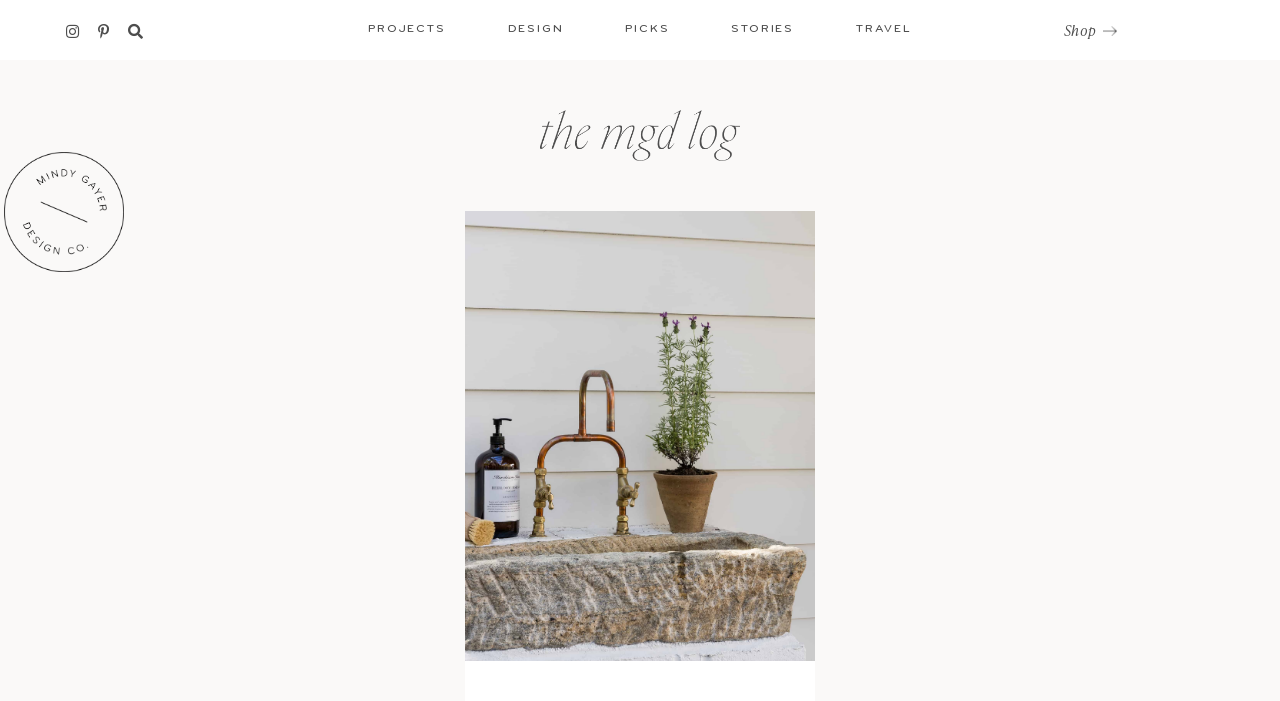

--- FILE ---
content_type: text/html; charset=UTF-8
request_url: https://mindygayer.com/tag/mothers-day-gift/
body_size: 25281
content:
<!DOCTYPE html>
<html lang="en-US">
<head >
<meta charset="UTF-8" />
<meta name="viewport" content="width=device-width, initial-scale=1" />
<meta name='robots' content='index, follow, max-image-preview:large, max-snippet:-1, max-video-preview:-1' />
	<style>img:is([sizes="auto" i], [sizes^="auto," i]) { contain-intrinsic-size: 3000px 1500px }</style>
	
	<!-- This site is optimized with the Yoast SEO plugin v26.8 - https://yoast.com/product/yoast-seo-wordpress/ -->
	<title>mothers day gift Archives - Mindy Gayer Design Co.</title>
	<link rel="canonical" href="https://mindygayer.com/tag/mothers-day-gift/" />
	<meta property="og:locale" content="en_US" />
	<meta property="og:type" content="article" />
	<meta property="og:title" content="mothers day gift Archives - Mindy Gayer Design Co." />
	<meta property="og:url" content="https://mindygayer.com/tag/mothers-day-gift/" />
	<meta property="og:site_name" content="Mindy Gayer Design Co." />
	<meta name="twitter:card" content="summary_large_image" />
	<script type="application/ld+json" class="yoast-schema-graph">{"@context":"https://schema.org","@graph":[{"@type":"CollectionPage","@id":"https://mindygayer.com/tag/mothers-day-gift/","url":"https://mindygayer.com/tag/mothers-day-gift/","name":"mothers day gift Archives - Mindy Gayer Design Co.","isPartOf":{"@id":"https://mindygayer.com/#website"},"primaryImageOfPage":{"@id":"https://mindygayer.com/tag/mothers-day-gift/#primaryimage"},"image":{"@id":"https://mindygayer.com/tag/mothers-day-gift/#primaryimage"},"thumbnailUrl":"https://mindygayer.com/wp-content/uploads/2023/01/MGD-x-Nellie-Gail-Exterior-WEB-75.jpg","breadcrumb":{"@id":"https://mindygayer.com/tag/mothers-day-gift/#breadcrumb"},"inLanguage":"en-US"},{"@type":"ImageObject","inLanguage":"en-US","@id":"https://mindygayer.com/tag/mothers-day-gift/#primaryimage","url":"https://mindygayer.com/wp-content/uploads/2023/01/MGD-x-Nellie-Gail-Exterior-WEB-75.jpg","contentUrl":"https://mindygayer.com/wp-content/uploads/2023/01/MGD-x-Nellie-Gail-Exterior-WEB-75.jpg","width":1817,"height":2727},{"@type":"BreadcrumbList","@id":"https://mindygayer.com/tag/mothers-day-gift/#breadcrumb","itemListElement":[{"@type":"ListItem","position":1,"name":"Home","item":"https://mindygayer.com/"},{"@type":"ListItem","position":2,"name":"mothers day gift"}]},{"@type":"WebSite","@id":"https://mindygayer.com/#website","url":"https://mindygayer.com/","name":"Mindy Gayer Design Co.","description":"Residential Interiors &amp; Design Studio","potentialAction":[{"@type":"SearchAction","target":{"@type":"EntryPoint","urlTemplate":"https://mindygayer.com/?s={search_term_string}"},"query-input":{"@type":"PropertyValueSpecification","valueRequired":true,"valueName":"search_term_string"}}],"inLanguage":"en-US"}]}</script>
	<!-- / Yoast SEO plugin. -->


<link rel='dns-prefetch' href='//cdn.jsdelivr.net' />
<link rel='dns-prefetch' href='//unpkg.com' />
<link rel='dns-prefetch' href='//www.googletagmanager.com' />

<link rel="alternate" type="application/rss+xml" title="Mindy Gayer Design Co. &raquo; Feed" href="https://mindygayer.com/feed/" />
<link rel="alternate" type="application/rss+xml" title="Mindy Gayer Design Co. &raquo; Comments Feed" href="https://mindygayer.com/comments/feed/" />
<link rel="alternate" type="application/rss+xml" title="Mindy Gayer Design Co. &raquo; mothers day gift Tag Feed" href="https://mindygayer.com/tag/mothers-day-gift/feed/" />
<link data-minify="1" rel='stylesheet' id='algori_image_video_slider-cgb-slick-css-css' href='https://mindygayer.com/wp-content/cache/min/1/wp-content/plugins/algori-image-video-slider/dist/slick/slick.css?ver=1756225433' type='text/css' media='all' />
<link data-minify="1" rel='stylesheet' id='algori_image_video_slider-cgb-slick-theme-css-css' href='https://mindygayer.com/wp-content/cache/min/1/wp-content/plugins/algori-image-video-slider/dist/slick/slick-theme.css?ver=1756225433' type='text/css' media='all' />
<link rel='stylesheet' id='sbi_styles-css' href='https://mindygayer.com/wp-content/plugins/instagram-feed/css/sbi-styles.min.css?ver=6.10.0' type='text/css' media='all' />
<link data-minify="1" rel='stylesheet' id='mtt-custom-theme-2020-css' href='https://mindygayer.com/wp-content/cache/min/1/wp-content/themes/MTT_Custom_2020_new/style.css?ver=1756225433' type='text/css' media='all' />
<style id='wp-emoji-styles-inline-css' type='text/css'>

	img.wp-smiley, img.emoji {
		display: inline !important;
		border: none !important;
		box-shadow: none !important;
		height: 1em !important;
		width: 1em !important;
		margin: 0 0.07em !important;
		vertical-align: -0.1em !important;
		background: none !important;
		padding: 0 !important;
	}
</style>
<link rel='stylesheet' id='wp-block-library-css' href='https://mindygayer.com/wp-includes/css/dist/block-library/style.min.css?ver=6.8.3' type='text/css' media='all' />
<style id='classic-theme-styles-inline-css' type='text/css'>
/*! This file is auto-generated */
.wp-block-button__link{color:#fff;background-color:#32373c;border-radius:9999px;box-shadow:none;text-decoration:none;padding:calc(.667em + 2px) calc(1.333em + 2px);font-size:1.125em}.wp-block-file__button{background:#32373c;color:#fff;text-decoration:none}
</style>
<link rel='stylesheet' id='wp-components-css' href='https://mindygayer.com/wp-includes/css/dist/components/style.min.css?ver=6.8.3' type='text/css' media='all' />
<link rel='stylesheet' id='wp-preferences-css' href='https://mindygayer.com/wp-includes/css/dist/preferences/style.min.css?ver=6.8.3' type='text/css' media='all' />
<link rel='stylesheet' id='wp-block-editor-css' href='https://mindygayer.com/wp-includes/css/dist/block-editor/style.min.css?ver=6.8.3' type='text/css' media='all' />
<link rel='stylesheet' id='wp-reusable-blocks-css' href='https://mindygayer.com/wp-includes/css/dist/reusable-blocks/style.min.css?ver=6.8.3' type='text/css' media='all' />
<link rel='stylesheet' id='wp-patterns-css' href='https://mindygayer.com/wp-includes/css/dist/patterns/style.min.css?ver=6.8.3' type='text/css' media='all' />
<link rel='stylesheet' id='wp-editor-css' href='https://mindygayer.com/wp-includes/css/dist/editor/style.min.css?ver=6.8.3' type='text/css' media='all' />
<link data-minify="1" rel='stylesheet' id='algori_image_video_slider-cgb-style-css-css' href='https://mindygayer.com/wp-content/cache/min/1/wp-content/plugins/algori-image-video-slider/dist/blocks.style.build.css?ver=1756225433' type='text/css' media='all' />
<link data-minify="1" rel='stylesheet' id='popup-maker-block-library-style-css' href='https://mindygayer.com/wp-content/cache/min/1/wp-content/plugins/popup-maker/dist/packages/block-library-style.css?ver=1758312023' type='text/css' media='all' />
<style id='global-styles-inline-css' type='text/css'>
:root{--wp--preset--aspect-ratio--square: 1;--wp--preset--aspect-ratio--4-3: 4/3;--wp--preset--aspect-ratio--3-4: 3/4;--wp--preset--aspect-ratio--3-2: 3/2;--wp--preset--aspect-ratio--2-3: 2/3;--wp--preset--aspect-ratio--16-9: 16/9;--wp--preset--aspect-ratio--9-16: 9/16;--wp--preset--color--black: #000000;--wp--preset--color--cyan-bluish-gray: #abb8c3;--wp--preset--color--white: #ffffff;--wp--preset--color--pale-pink: #f78da7;--wp--preset--color--vivid-red: #cf2e2e;--wp--preset--color--luminous-vivid-orange: #ff6900;--wp--preset--color--luminous-vivid-amber: #fcb900;--wp--preset--color--light-green-cyan: #7bdcb5;--wp--preset--color--vivid-green-cyan: #00d084;--wp--preset--color--pale-cyan-blue: #8ed1fc;--wp--preset--color--vivid-cyan-blue: #0693e3;--wp--preset--color--vivid-purple: #9b51e0;--wp--preset--gradient--vivid-cyan-blue-to-vivid-purple: linear-gradient(135deg,rgba(6,147,227,1) 0%,rgb(155,81,224) 100%);--wp--preset--gradient--light-green-cyan-to-vivid-green-cyan: linear-gradient(135deg,rgb(122,220,180) 0%,rgb(0,208,130) 100%);--wp--preset--gradient--luminous-vivid-amber-to-luminous-vivid-orange: linear-gradient(135deg,rgba(252,185,0,1) 0%,rgba(255,105,0,1) 100%);--wp--preset--gradient--luminous-vivid-orange-to-vivid-red: linear-gradient(135deg,rgba(255,105,0,1) 0%,rgb(207,46,46) 100%);--wp--preset--gradient--very-light-gray-to-cyan-bluish-gray: linear-gradient(135deg,rgb(238,238,238) 0%,rgb(169,184,195) 100%);--wp--preset--gradient--cool-to-warm-spectrum: linear-gradient(135deg,rgb(74,234,220) 0%,rgb(151,120,209) 20%,rgb(207,42,186) 40%,rgb(238,44,130) 60%,rgb(251,105,98) 80%,rgb(254,248,76) 100%);--wp--preset--gradient--blush-light-purple: linear-gradient(135deg,rgb(255,206,236) 0%,rgb(152,150,240) 100%);--wp--preset--gradient--blush-bordeaux: linear-gradient(135deg,rgb(254,205,165) 0%,rgb(254,45,45) 50%,rgb(107,0,62) 100%);--wp--preset--gradient--luminous-dusk: linear-gradient(135deg,rgb(255,203,112) 0%,rgb(199,81,192) 50%,rgb(65,88,208) 100%);--wp--preset--gradient--pale-ocean: linear-gradient(135deg,rgb(255,245,203) 0%,rgb(182,227,212) 50%,rgb(51,167,181) 100%);--wp--preset--gradient--electric-grass: linear-gradient(135deg,rgb(202,248,128) 0%,rgb(113,206,126) 100%);--wp--preset--gradient--midnight: linear-gradient(135deg,rgb(2,3,129) 0%,rgb(40,116,252) 100%);--wp--preset--font-size--small: 13px;--wp--preset--font-size--medium: 20px;--wp--preset--font-size--large: 36px;--wp--preset--font-size--x-large: 42px;--wp--preset--spacing--20: 0.44rem;--wp--preset--spacing--30: 0.67rem;--wp--preset--spacing--40: 1rem;--wp--preset--spacing--50: 1.5rem;--wp--preset--spacing--60: 2.25rem;--wp--preset--spacing--70: 3.38rem;--wp--preset--spacing--80: 5.06rem;--wp--preset--shadow--natural: 6px 6px 9px rgba(0, 0, 0, 0.2);--wp--preset--shadow--deep: 12px 12px 50px rgba(0, 0, 0, 0.4);--wp--preset--shadow--sharp: 6px 6px 0px rgba(0, 0, 0, 0.2);--wp--preset--shadow--outlined: 6px 6px 0px -3px rgba(255, 255, 255, 1), 6px 6px rgba(0, 0, 0, 1);--wp--preset--shadow--crisp: 6px 6px 0px rgba(0, 0, 0, 1);}:where(.is-layout-flex){gap: 0.5em;}:where(.is-layout-grid){gap: 0.5em;}body .is-layout-flex{display: flex;}.is-layout-flex{flex-wrap: wrap;align-items: center;}.is-layout-flex > :is(*, div){margin: 0;}body .is-layout-grid{display: grid;}.is-layout-grid > :is(*, div){margin: 0;}:where(.wp-block-columns.is-layout-flex){gap: 2em;}:where(.wp-block-columns.is-layout-grid){gap: 2em;}:where(.wp-block-post-template.is-layout-flex){gap: 1.25em;}:where(.wp-block-post-template.is-layout-grid){gap: 1.25em;}.has-black-color{color: var(--wp--preset--color--black) !important;}.has-cyan-bluish-gray-color{color: var(--wp--preset--color--cyan-bluish-gray) !important;}.has-white-color{color: var(--wp--preset--color--white) !important;}.has-pale-pink-color{color: var(--wp--preset--color--pale-pink) !important;}.has-vivid-red-color{color: var(--wp--preset--color--vivid-red) !important;}.has-luminous-vivid-orange-color{color: var(--wp--preset--color--luminous-vivid-orange) !important;}.has-luminous-vivid-amber-color{color: var(--wp--preset--color--luminous-vivid-amber) !important;}.has-light-green-cyan-color{color: var(--wp--preset--color--light-green-cyan) !important;}.has-vivid-green-cyan-color{color: var(--wp--preset--color--vivid-green-cyan) !important;}.has-pale-cyan-blue-color{color: var(--wp--preset--color--pale-cyan-blue) !important;}.has-vivid-cyan-blue-color{color: var(--wp--preset--color--vivid-cyan-blue) !important;}.has-vivid-purple-color{color: var(--wp--preset--color--vivid-purple) !important;}.has-black-background-color{background-color: var(--wp--preset--color--black) !important;}.has-cyan-bluish-gray-background-color{background-color: var(--wp--preset--color--cyan-bluish-gray) !important;}.has-white-background-color{background-color: var(--wp--preset--color--white) !important;}.has-pale-pink-background-color{background-color: var(--wp--preset--color--pale-pink) !important;}.has-vivid-red-background-color{background-color: var(--wp--preset--color--vivid-red) !important;}.has-luminous-vivid-orange-background-color{background-color: var(--wp--preset--color--luminous-vivid-orange) !important;}.has-luminous-vivid-amber-background-color{background-color: var(--wp--preset--color--luminous-vivid-amber) !important;}.has-light-green-cyan-background-color{background-color: var(--wp--preset--color--light-green-cyan) !important;}.has-vivid-green-cyan-background-color{background-color: var(--wp--preset--color--vivid-green-cyan) !important;}.has-pale-cyan-blue-background-color{background-color: var(--wp--preset--color--pale-cyan-blue) !important;}.has-vivid-cyan-blue-background-color{background-color: var(--wp--preset--color--vivid-cyan-blue) !important;}.has-vivid-purple-background-color{background-color: var(--wp--preset--color--vivid-purple) !important;}.has-black-border-color{border-color: var(--wp--preset--color--black) !important;}.has-cyan-bluish-gray-border-color{border-color: var(--wp--preset--color--cyan-bluish-gray) !important;}.has-white-border-color{border-color: var(--wp--preset--color--white) !important;}.has-pale-pink-border-color{border-color: var(--wp--preset--color--pale-pink) !important;}.has-vivid-red-border-color{border-color: var(--wp--preset--color--vivid-red) !important;}.has-luminous-vivid-orange-border-color{border-color: var(--wp--preset--color--luminous-vivid-orange) !important;}.has-luminous-vivid-amber-border-color{border-color: var(--wp--preset--color--luminous-vivid-amber) !important;}.has-light-green-cyan-border-color{border-color: var(--wp--preset--color--light-green-cyan) !important;}.has-vivid-green-cyan-border-color{border-color: var(--wp--preset--color--vivid-green-cyan) !important;}.has-pale-cyan-blue-border-color{border-color: var(--wp--preset--color--pale-cyan-blue) !important;}.has-vivid-cyan-blue-border-color{border-color: var(--wp--preset--color--vivid-cyan-blue) !important;}.has-vivid-purple-border-color{border-color: var(--wp--preset--color--vivid-purple) !important;}.has-vivid-cyan-blue-to-vivid-purple-gradient-background{background: var(--wp--preset--gradient--vivid-cyan-blue-to-vivid-purple) !important;}.has-light-green-cyan-to-vivid-green-cyan-gradient-background{background: var(--wp--preset--gradient--light-green-cyan-to-vivid-green-cyan) !important;}.has-luminous-vivid-amber-to-luminous-vivid-orange-gradient-background{background: var(--wp--preset--gradient--luminous-vivid-amber-to-luminous-vivid-orange) !important;}.has-luminous-vivid-orange-to-vivid-red-gradient-background{background: var(--wp--preset--gradient--luminous-vivid-orange-to-vivid-red) !important;}.has-very-light-gray-to-cyan-bluish-gray-gradient-background{background: var(--wp--preset--gradient--very-light-gray-to-cyan-bluish-gray) !important;}.has-cool-to-warm-spectrum-gradient-background{background: var(--wp--preset--gradient--cool-to-warm-spectrum) !important;}.has-blush-light-purple-gradient-background{background: var(--wp--preset--gradient--blush-light-purple) !important;}.has-blush-bordeaux-gradient-background{background: var(--wp--preset--gradient--blush-bordeaux) !important;}.has-luminous-dusk-gradient-background{background: var(--wp--preset--gradient--luminous-dusk) !important;}.has-pale-ocean-gradient-background{background: var(--wp--preset--gradient--pale-ocean) !important;}.has-electric-grass-gradient-background{background: var(--wp--preset--gradient--electric-grass) !important;}.has-midnight-gradient-background{background: var(--wp--preset--gradient--midnight) !important;}.has-small-font-size{font-size: var(--wp--preset--font-size--small) !important;}.has-medium-font-size{font-size: var(--wp--preset--font-size--medium) !important;}.has-large-font-size{font-size: var(--wp--preset--font-size--large) !important;}.has-x-large-font-size{font-size: var(--wp--preset--font-size--x-large) !important;}
:where(.wp-block-post-template.is-layout-flex){gap: 1.25em;}:where(.wp-block-post-template.is-layout-grid){gap: 1.25em;}
:where(.wp-block-columns.is-layout-flex){gap: 2em;}:where(.wp-block-columns.is-layout-grid){gap: 2em;}
:root :where(.wp-block-pullquote){font-size: 1.5em;line-height: 1.6;}
</style>
<link rel='stylesheet' id='search-filter-plugin-styles-css' href='https://mindygayer.com/wp-content/plugins/search-filter-pro/public/assets/css/search-filter.min.css?ver=2.5.21' type='text/css' media='all' />
<link data-minify="1" rel='stylesheet' id='style-css' href='https://mindygayer.com/wp-content/cache/min/1/wp-content/themes/MTT_Custom_2020_new/style.css?ver=1756225433' type='text/css' media='all' />
<link data-minify="1" rel='stylesheet' id='slider-css' href='https://mindygayer.com/wp-content/cache/min/1/jquery.slick/1.6.0/slick.css?ver=1756225433' type='text/css' media='all' />
<link rel='stylesheet' id='ubermenu-css' href='https://mindygayer.com/wp-content/plugins/ubermenu/pro/assets/css/ubermenu.min.css?ver=3.8.5' type='text/css' media='all' />
<link data-minify="1" rel='stylesheet' id='ubermenu-minimal-css' href='https://mindygayer.com/wp-content/cache/min/1/wp-content/plugins/ubermenu/assets/css/skins/minimal.css?ver=1756225433' type='text/css' media='all' />
<link data-minify="1" rel='stylesheet' id='ubermenu-font-awesome-all-css' href='https://mindygayer.com/wp-content/cache/min/1/wp-content/plugins/ubermenu/assets/fontawesome/css/all.min.css?ver=1756225433' type='text/css' media='all' />
<script type="text/javascript" src="https://mindygayer.com/wp-includes/js/jquery/jquery.min.js?ver=3.7.1" id="jquery-core-js"></script>
<script type="text/javascript" src="https://mindygayer.com/wp-includes/js/jquery/jquery-migrate.min.js?ver=3.4.1" id="jquery-migrate-js"></script>
<script data-minify="1" type="text/javascript" src="https://mindygayer.com/wp-content/cache/min/1/wp-content/plugins/algori-image-video-slider/dist/slick/slick.js?ver=1756225434" id="algori_image_video_slider-cgb-slick-js-js"></script>
<script type="text/javascript" id="algori_image_video_slider-cgb-slick-js-js-after">
/* <![CDATA[ */
jQuery( document ).ready(function($) { $(".wp-block-algori-image-video-slider-block-algori-image-video-slider").slick({ }); });
/* ]]> */
</script>
<script type="text/javascript" id="search-filter-plugin-build-js-extra">
/* <![CDATA[ */
var SF_LDATA = {"ajax_url":"https:\/\/mindygayer.com\/wp-admin\/admin-ajax.php","home_url":"https:\/\/mindygayer.com\/","extensions":[]};
/* ]]> */
</script>
<script type="text/javascript" src="https://mindygayer.com/wp-content/plugins/search-filter-pro/public/assets/js/search-filter-build.min.js?ver=2.5.21" id="search-filter-plugin-build-js"></script>
<script type="text/javascript" src="https://mindygayer.com/wp-content/plugins/search-filter-pro/public/assets/js/chosen.jquery.min.js?ver=2.5.21" id="search-filter-plugin-chosen-js"></script>
<link rel="https://api.w.org/" href="https://mindygayer.com/wp-json/" /><link rel="alternate" title="JSON" type="application/json" href="https://mindygayer.com/wp-json/wp/v2/tags/1037" /><link rel="EditURI" type="application/rsd+xml" title="RSD" href="https://mindygayer.com/xmlrpc.php?rsd" />
<meta name="generator" content="WordPress 6.8.3" />
<meta name="generator" content="Site Kit by Google 1.171.0" /><style id="ubermenu-custom-generated-css">
/** Font Awesome 4 Compatibility **/
.fa{font-style:normal;font-variant:normal;font-weight:normal;font-family:FontAwesome;}

/** UberMenu Custom Menu Styles (Customizer) **/
/* main */
 .ubermenu-main .ubermenu-row { max-width:1200px; margin-left:auto; margin-right:auto; }


/* Status: Loaded from Transient */

</style><link rel="pingback" href="https://mindygayer.com/xmlrpc.php" />
 <script src="https://kit.fontawesome.com/abe4dbe4cd.js" crossorigin="anonymous"></script><link data-minify="1" rel="stylesheet" href="https://mindygayer.com/wp-content/cache/min/1/dzl3ujp.css?ver=1756225434">
<script data-minify="1" src="https://mindygayer.com/wp-content/cache/min/1/ajax/libs/mixitup/3.3.1/mixitup.min.js?ver=1756225434" crossorigin="anonymous"></script>
<script src="https://mindygayer.com/wp-content/themes/MTT_Custom_2020_new/mixitup-pagination/dist/mixitup-pagination.min.js"></script>
<link data-minify="1" href="https://mindygayer.com/wp-content/cache/min/1/aos@2.3.1/dist/aos.css?ver=1756225434" rel="stylesheet">
<script data-minify="1" src="https://mindygayer.com/wp-content/cache/min/1/aos@2.3.1/dist/aos.js?ver=1756225434"></script>
<script>
  (function(w, d, t, s, n) {
    w.FlodeskObject = n;
    var fn = function() {
      (w[n].q = w[n].q || []).push(arguments);
    };
    w[n] = w[n] || fn;
    var f = d.getElementsByTagName(t)[0];
    var e = d.createElement(t);
    var h = '?v=' + new Date().getTime();
    e.async = true;
    e.src = s + h;
    f.parentNode.insertBefore(e, f);
  })(window, document, 'script', 'https://assets.flodesk.com/universal.js', 'fd');
</script>

<!-- Google AdSense meta tags added by Site Kit -->
<meta name="google-adsense-platform-account" content="ca-host-pub-2644536267352236">
<meta name="google-adsense-platform-domain" content="sitekit.withgoogle.com">
<!-- End Google AdSense meta tags added by Site Kit -->
<link rel="icon" href="https://mindygayer.com/wp-content/uploads/2020/11/cropped-mgd-fav-1-32x32.png" sizes="32x32" />
<link rel="icon" href="https://mindygayer.com/wp-content/uploads/2020/11/cropped-mgd-fav-1-192x192.png" sizes="192x192" />
<link rel="apple-touch-icon" href="https://mindygayer.com/wp-content/uploads/2020/11/cropped-mgd-fav-1-180x180.png" />
<meta name="msapplication-TileImage" content="https://mindygayer.com/wp-content/uploads/2020/11/cropped-mgd-fav-1-270x270.png" />
		<style type="text/css" id="wp-custom-css">
			.landing-video {
    display: none;
}
.home .landing-video video {
	    object-fit: cover;
    width: 100%;
    height: 100%;
}
.home .landing-video {
    display: block;
    width: 100%;
    height: 100%;
}
.fixed-blog-header .inner ul.social-links {
	margin: 4px auto 0;
}
.single-post aside .shop-widget ul li p, .post-footer .line .photocred a  {
	    font-family: 'ivypresto-text';
}
.blog-footer .newsletter .flexed .desc {
	font-size:15px;
	font-family: 'ivypresto-text';
}
.fixed-blog-header .inner .right {
padding-top:0;}
#popmake-22745, #popmake-26129 {max-width:844px!important;}
#popmake-22745 img, #popmake-26129 img {
    height: 499px;
    width: auto;
    margin-bottom: -5px;
}
.su-row .su-column-size-1-2 {
    width: 50%!important;
    margin: 0!important;
}
.phil .right .desc p a {
	color:white;
	    font-family: freight-text-pro, serif;
    font-size: 16px;
    font-weight: 500;
}
.su-row .su-column-size-1-2 {
	text-align:center;
}
html.pum-open.pum-open-overlay.pum-open-scrollable body>[aria-hidden] {
    padding-right: 0;
}
#popmake-22745 .fd-ef-6048fbce568cfe624e9979be .fd-has-success .ff__success {
    display: block;
    margin-top: 20px;
}
#popmake-26129 .fd-ef-6048fbce568cfe624e9979be .fd-has-success .ff__success {
    display: block;
    margin-top: 20px;
}
#popmake-22745 h3, #popmake-26129 h3 {
    margin: 125px auto 20px;
    font-size: 36px;
    line-height: 34px;
}
.pum-theme-22737 .pum-content + .pum-close, .pum-theme-default-theme .pum-content + .pum-close {    background-image: url(https://mindygayer.com/wp-content/uploads/2021/01/close.png);
    background-repeat: no-repeat;
    background-position: center;
    font-size: 0;
    width: 25px;
    height: 25px;
	top:20px;
	right:20px
	
}
.pum-theme-26129 .pum-content + .pum-close, .pum-theme-default-theme .pum-content + .pum-close {    background-image: url(https://mindygayer.com/wp-content/uploads/2021/01/close.png);
    background-repeat: no-repeat;
    background-position: center;
    font-size: 0;
    width: 25px;
    height: 25px;
    top:20px;
    right:20px
    
}
#popmake-22745 p, #popmake-26129 p {
    margin: 0 0 10px;
    line-height: 0;
}
#popmake-22745 p em, #popmake-26129 p em {
	display:block;
	line-height:25px;
	font-size:15px;
	letter-spacing:0.05rem;
}
#popmake-22745 input, #popmake-26129 input {
	    width: 254px;
    height: 42px;
    background: #F7F6F5;
    border: none;
    color: #4d4d4d;
    font-family: 'Bryant ProM';
    text-transform: uppercase;
    font-size: 11px;
    font-weight: 500;
    letter-spacing: 0.14rem;
    text-align: left;
    padding: 3px 25px 0;
    margin: -15px 0 0 0px;
}
#popmake-22745 .ff__button, #popmake-26129 .ff__button {
	    width: 17px!important;
    position: absolute;
    top: -23px;
    right: 16px;
    padding: 0;
    border: none;
}
#popmake-22745 .su-column-size-1-2:nth-child(4), #popmake-26129 .su-column-size-1-2:nth-child(4) {
	padding-top:130px;
}
#popmake-22745 .ff__button img, #popmake-26129 .ff__button img {
	height:auto;
	width:auto;
}
#popmake-22745 .ff__grid, #popmake-26129 .ff__grid {
	position:relative;
	max-width:254px;
	margin: 0 auto;
}

@media all and (max-width:768px) {
	.su-row .su-column-size-1-2 {
    width: 100%!important;
    margin: 0!important;
}
	#popmake-22745 img, #popmake-26129 img  {
display:none;}
	#popmake-22745 .su-column-size-1-2:nth-child(4), #popmake-26129 .su-column-size-1-2:nth-child(4) {
    padding-top: 0;
}
	#popmake-22745 .ff__button img, #popmake-26129 .ff__button img {
		display:block;
	}
	#popmake-22745, #popmake-26129 {
		padding: 10px 0 50px;
	}
	#popmake-22745 h3, #popmake-26129 h3 {
    margin: 46px auto 20px;
    font-size: 36px;
    line-height: 34px;
}
}		</style>
		<meta name="generator" content="WP Rocket 3.20.3" data-wpr-features="wpr_minify_js wpr_minify_css wpr_preload_links wpr_desktop" /></head>
<body class="archive tag tag-mothers-day-gift tag-1037 wp-theme-genesis wp-child-theme-MTT_Custom_2020_new header-full-width content-sidebar genesis-breadcrumbs-hidden genesis-footer-widgets-hidden"><div data-rocket-location-hash="0618d851ce5ae792f527e16bbc8f30f9" class="site-container"><header data-rocket-location-hash="53cc1e79b2ed34c24395bdfd383e56ba" class="site-header"><div data-rocket-location-hash="7a97e97f3248c6daf80155bb2c55c135" class="fixed-blog-mobile">
  <div class="searcharea">
    <div class="in">
    <i class="fas fa-search"></i>
        <form role="search" method="get" id="searchform" class="searchform" action="https://mindygayer.com/">
         <input type="search" id="s" name="s" value="" placeholder="Search"/>
        </form>
      </div>
  </div>
    <div data-rocket-location-hash="525a6c96b387bfb54d17af7a579d6fc2" class="inner">
      <div class="menu-mobile-blog-container"><ul id="menu-mobile-blog" class="nav top-nav cf"><li id="menu-item-30804" class="menu-item menu-item-type-taxonomy menu-item-object-category menu-item-30804"><a href="https://mindygayer.com/category/projects/">Projects</a></li>
<li id="menu-item-30802" class="menu-item menu-item-type-taxonomy menu-item-object-category menu-item-30802"><a href="https://mindygayer.com/category/design/">Design</a></li>
<li id="menu-item-30803" class="menu-item menu-item-type-taxonomy menu-item-object-category menu-item-30803"><a href="https://mindygayer.com/category/picks/">Picks</a></li>
<li id="menu-item-30805" class="menu-item menu-item-type-taxonomy menu-item-object-category menu-item-30805"><a href="https://mindygayer.com/category/stories/">Stories</a></li>
<li id="menu-item-30806" class="menu-item menu-item-type-taxonomy menu-item-object-category menu-item-30806"><a href="https://mindygayer.com/category/travel/">Travel</a></li>
</ul></div>    </div>
</div>
<div data-rocket-location-hash="629474aaecb5483e26889003ec52bca3" class="fixed-blog-header">
  <div class="inner">
    <div class="left">
            <ul class="social-links">
              <li><a href="https://www.instagram.com/mindygayerdesign/" target="_blank"><i class="fab fa-instagram" aria-hidden="true"></i></a></li>
              <li><a href="https://www.pinterest.ca/mindygayerdesign/" target="_blank"><i class="fab fa-pinterest-p" aria-hidden="true"></i></a></li>
              <li>
          <i class="fas fa-search"></i>
          <form role="search" method="get" id="searchform" class="searchform" action="https://mindygayer.com/">
           <input type="search" id="s" name="s" value="" placeholder=""/>
          </form>
        </li>
      </ul>
        <div class="mobile-open"><span></span></div>
    </div>  
    <div class="center">
      
<!-- UberMenu [Configuration:main] [Theme Loc:blog] [Integration:auto] -->
<!-- [UberMenu Responsive Toggle Disabled] [UberMenu Responsive Menu Disabled] --> <nav id="ubermenu-main-265-blog-2" class="ubermenu ubermenu-nojs ubermenu-main ubermenu-menu-265 ubermenu-loc-blog ubermenu-responsive-collapse ubermenu-horizontal ubermenu-transition-shift ubermenu-trigger-hover_intent ubermenu-skin-minimal  ubermenu-bar-align-full ubermenu-items-align-auto ubermenu-disable-submenu-scroll ubermenu-retractors-responsive ubermenu-submenu-indicator-closes"><ul id="ubermenu-nav-main-265-blog" class="ubermenu-nav" data-title="Blog"><li id="menu-item-13733" class="ubermenu-item ubermenu-item-type-taxonomy ubermenu-item-object-category ubermenu-item-has-children ubermenu-advanced-sub ubermenu-item-13733 ubermenu-item-level-0 ubermenu-column ubermenu-column-auto ubermenu-has-submenu-drop ubermenu-has-submenu-mega" ><a class="ubermenu-target ubermenu-item-layout-default ubermenu-item-layout-text_only" href="https://mindygayer.com/category/projects/" tabindex="0"><span class="ubermenu-target-title ubermenu-target-text">Projects</span></a><div  class="ubermenu-submenu ubermenu-submenu-id-13733 ubermenu-submenu-type-auto ubermenu-submenu-type-mega ubermenu-submenu-drop ubermenu-submenu-align-full_width"  ><ul class="ubermenu-row ubermenu-row-id-30751 ubermenu-autoclear"><li class="rowsize ubermenu-item ubermenu-item-type-custom ubermenu-item-object-ubermenu-custom ubermenu-item-has-children ubermenu-item-30752 ubermenu-item-level-2 ubermenu-column ubermenu-column-auto ubermenu-has-submenu-stack ubermenu-item-type-column ubermenu-column-id-30752"><ul  class="ubermenu-submenu ubermenu-submenu-id-30752 ubermenu-submenu-type-stack"  ><li id="menu-item-30771" class="ubermenu-item ubermenu-item-type-custom ubermenu-item-object-ubermenu-custom ubermenu-item-30771 ubermenu-item-auto ubermenu-item-normal ubermenu-item-level-3 ubermenu-column ubermenu-column-auto" ><div class="ubermenu-content-block ubermenu-custom-content ubermenu-custom-content-padded"><h3>Projects</h3></div></li><li id="menu-item-30779" class="ubermenu-item ubermenu-item-type-taxonomy ubermenu-item-object-category ubermenu-item-30779 ubermenu-item-auto ubermenu-item-normal ubermenu-item-level-3 ubermenu-column ubermenu-column-auto" ><a class="ubermenu-target ubermenu-item-layout-default ubermenu-item-layout-text_only" href="https://mindygayer.com/category/projects/home-reveals/"><span class="ubermenu-target-title ubermenu-target-text">Home Reveals</span></a></li><li id="menu-item-30778" class="ubermenu-item ubermenu-item-type-taxonomy ubermenu-item-object-category ubermenu-item-30778 ubermenu-item-auto ubermenu-item-normal ubermenu-item-level-3 ubermenu-column ubermenu-column-auto" ><a class="ubermenu-target ubermenu-item-layout-default ubermenu-item-layout-text_only" href="https://mindygayer.com/category/projects/get-the-look/"><span class="ubermenu-target-title ubermenu-target-text">Get The Look</span></a></li><li id="menu-item-30777" class="ubermenu-item ubermenu-item-type-taxonomy ubermenu-item-object-category ubermenu-item-30777 ubermenu-item-auto ubermenu-item-normal ubermenu-item-level-3 ubermenu-column ubermenu-column-auto" ><a class="ubermenu-target ubermenu-item-layout-default ubermenu-item-layout-text_only" href="https://mindygayer.com/category/projects/before-after/"><span class="ubermenu-target-title ubermenu-target-text">Before &amp; After</span></a></li><li id="menu-item-30799" class="all ubermenu-item ubermenu-item-type-taxonomy ubermenu-item-object-category ubermenu-item-30799 ubermenu-item-auto ubermenu-item-normal ubermenu-item-level-3 ubermenu-column ubermenu-column-auto" ><a class="ubermenu-target ubermenu-item-layout-default ubermenu-item-layout-text_only" href="https://mindygayer.com/category/projects/"><span class="ubermenu-target-title ubermenu-target-text">View All</span></a></li></ul></li><li class="ubermenu-item ubermenu-item-type-custom ubermenu-item-object-ubermenu-custom ubermenu-item-has-children ubermenu-item-30753 ubermenu-item-level-2 ubermenu-column ubermenu-column-auto ubermenu-has-submenu-stack ubermenu-item-type-column ubermenu-column-id-30753"><ul  class="ubermenu-submenu ubermenu-submenu-id-30753 ubermenu-submenu-type-stack"  ><li id="menu-item-30754" class="ubermenu-item ubermenu-item-type-custom ubermenu-item-object-ubermenu-custom ubermenu-item-30754 ubermenu-item-auto ubermenu-item-normal ubermenu-item-level-3 ubermenu-column ubermenu-column-full" ><ul class="ubermenu-content-block ubermenu-widget-area ubermenu-autoclear"><li id="execphp-10" class="widget widget_execphp ubermenu-column-full ubermenu-widget ubermenu-column ubermenu-item-header">			<div class="execphpwidget">	<ul class="menuposts">
		    <li>
	    							<a href="https://mindygayer.com/home-reveal-rancho-p-4/">
				<div id="hero-image" style="background-image: url('https://mindygayer.com/wp-content/uploads/2023/06/RD_RSF2_0136_F-768x1024.jpg')"></div>
				<h5>Home Reveal: Rancho P.4</h5>
			</a>
				    </li>
		    <li>
	    							<a href="https://mindygayer.com/home-reveal-rancho-p-3/">
				<div id="hero-image" style="background-image: url('https://mindygayer.com/wp-content/uploads/2023/05/MGD-Rancho-Reveal-Primary-Bath--842x1024.png')"></div>
				<h5>Home Reveal: Rancho P.3</h5>
			</a>
				    </li>
		    <li>
	    							<a href="https://mindygayer.com/home-reveal-rancho-p-2/">
				<div id="hero-image" style="background-image: url('https://mindygayer.com/wp-content/uploads/2023/05/RD_RSF2_0368_F-768x1024.jpg')"></div>
				<h5>Home Reveal: Rancho P.2</h5>
			</a>
				    </li>
		    <li>
	    							<a href="https://mindygayer.com/home-reveal-rancho-p-1/">
				<div id="hero-image" style="background-image: url('https://mindygayer.com/wp-content/uploads/2023/04/RD_RSF2_0296_F-768x1024.jpg')"></div>
				<h5>Home Reveal: Rancho P.1</h5>
			</a>
				    </li>
		</ul>
</div>
		</li></ul></li></ul></li></ul></div></li><li id="menu-item-13731" class="ubermenu-item ubermenu-item-type-taxonomy ubermenu-item-object-category ubermenu-item-has-children ubermenu-advanced-sub ubermenu-item-13731 ubermenu-item-level-0 ubermenu-column ubermenu-column-auto ubermenu-has-submenu-drop ubermenu-has-submenu-mega" ><a class="ubermenu-target ubermenu-item-layout-default ubermenu-item-layout-text_only" href="https://mindygayer.com/category/design/" tabindex="0"><span class="ubermenu-target-title ubermenu-target-text">Design</span></a><div  class="ubermenu-submenu ubermenu-submenu-id-13731 ubermenu-submenu-type-auto ubermenu-submenu-type-mega ubermenu-submenu-drop ubermenu-submenu-align-full_width"  ><ul class="ubermenu-row ubermenu-row-id-30755 ubermenu-autoclear"><li class="rowsize ubermenu-item ubermenu-item-type-custom ubermenu-item-object-ubermenu-custom ubermenu-item-has-children ubermenu-item-30756 ubermenu-item-level-2 ubermenu-column ubermenu-column-auto ubermenu-has-submenu-stack ubermenu-item-type-column ubermenu-column-id-30756"><ul  class="ubermenu-submenu ubermenu-submenu-id-30756 ubermenu-submenu-type-stack"  ><li id="menu-item-30776" class="ubermenu-item ubermenu-item-type-custom ubermenu-item-object-ubermenu-custom ubermenu-item-30776 ubermenu-item-auto ubermenu-item-normal ubermenu-item-level-3 ubermenu-column ubermenu-column-auto" ><div class="ubermenu-content-block ubermenu-custom-content ubermenu-custom-content-padded"><h3>Design</h3></div></li><li id="menu-item-30775" class="ubermenu-item ubermenu-item-type-taxonomy ubermenu-item-object-category ubermenu-item-30775 ubermenu-item-auto ubermenu-item-normal ubermenu-item-level-3 ubermenu-column ubermenu-column-auto" ><a class="ubermenu-target ubermenu-item-layout-default ubermenu-item-layout-text_only" href="https://mindygayer.com/category/design/roundups/"><span class="ubermenu-target-title ubermenu-target-text">Roundups</span></a></li><li id="menu-item-30773" class="ubermenu-item ubermenu-item-type-taxonomy ubermenu-item-object-category ubermenu-item-30773 ubermenu-item-auto ubermenu-item-normal ubermenu-item-level-3 ubermenu-column ubermenu-column-auto" ><a class="ubermenu-target ubermenu-item-layout-default ubermenu-item-layout-text_only" href="https://mindygayer.com/category/design/e-design/"><span class="ubermenu-target-title ubermenu-target-text">E-Design</span></a></li><li id="menu-item-30774" class="ubermenu-item ubermenu-item-type-taxonomy ubermenu-item-object-category ubermenu-item-30774 ubermenu-item-auto ubermenu-item-normal ubermenu-item-level-3 ubermenu-column ubermenu-column-auto" ><a class="ubermenu-target ubermenu-item-layout-default ubermenu-item-layout-text_only" href="https://mindygayer.com/category/design/perfect-pairs/"><span class="ubermenu-target-title ubermenu-target-text">Perfect Pairs</span></a></li><li id="menu-item-30772" class="ubermenu-item ubermenu-item-type-taxonomy ubermenu-item-object-category ubermenu-item-30772 ubermenu-item-auto ubermenu-item-normal ubermenu-item-level-3 ubermenu-column ubermenu-column-auto" ><a class="ubermenu-target ubermenu-item-layout-default ubermenu-item-layout-text_only" href="https://mindygayer.com/category/design/design-tips/"><span class="ubermenu-target-title ubermenu-target-text">Design Tips</span></a></li><li id="menu-item-30797" class="all ubermenu-item ubermenu-item-type-taxonomy ubermenu-item-object-category ubermenu-item-30797 ubermenu-item-auto ubermenu-item-normal ubermenu-item-level-3 ubermenu-column ubermenu-column-auto" ><a class="ubermenu-target ubermenu-item-layout-default ubermenu-item-layout-text_only" href="https://mindygayer.com/category/design/"><span class="ubermenu-target-title ubermenu-target-text">View All</span></a></li></ul></li><li class="ubermenu-item ubermenu-item-type-custom ubermenu-item-object-ubermenu-custom ubermenu-item-has-children ubermenu-item-30757 ubermenu-item-level-2 ubermenu-column ubermenu-column-auto ubermenu-has-submenu-stack ubermenu-item-type-column ubermenu-column-id-30757"><ul  class="ubermenu-submenu ubermenu-submenu-id-30757 ubermenu-submenu-type-stack"  ><li id="menu-item-30758" class="ubermenu-item ubermenu-item-type-custom ubermenu-item-object-ubermenu-custom ubermenu-item-30758 ubermenu-item-auto ubermenu-item-normal ubermenu-item-level-3 ubermenu-column ubermenu-column-full" ><ul class="ubermenu-content-block ubermenu-widget-area ubermenu-autoclear"><li id="execphp-9" class="widget widget_execphp ubermenu-column-full ubermenu-widget ubermenu-column ubermenu-item-header">			<div class="execphpwidget">	<ul class="menuposts">
		    <li>
	    							<a href="https://mindygayer.com/the-mgd-greige-paint-guide/">
				<div id="hero-image" style="background-image: url('https://mindygayer.com/wp-content/uploads/2023/04/mindy-gayer-neillie-gail-WEB-46-683x1024.jpg')"></div>
				<h5>The MGD Greige Paint Guide</h5>
			</a>
				    </li>
		    <li>
	    							<a href="https://mindygayer.com/interior-insights-window-treatments/">
				<div id="hero-image" style="background-image: url('https://mindygayer.com/wp-content/uploads/2022/12/mindy-gayer-cottage-WEB2-6-683x1024.jpg')"></div>
				<h5>Interior Insights: Window Treatments</h5>
			</a>
				    </li>
		    <li>
	    							<a href="https://mindygayer.com/breakfast-nook-e-design/">
				<div id="hero-image" style="background-image: url('https://mindygayer.com/wp-content/uploads/2022/06/mindy-gayer-breakfastnook-19-853x1024.jpg')"></div>
				<h5>Breakfast Nook E-Design</h5>
			</a>
				    </li>
		    <li>
	    							<a href="https://mindygayer.com/how-to-pair-throw-pillows/">
				<div id="hero-image" style="background-image: url('https://mindygayer.com/wp-content/uploads/2022/04/mindy-gayer-neillie-gail-WEB-129-1-683x1024.jpg')"></div>
				<h5>How To Pair Throw Pillows</h5>
			</a>
				    </li>
		</ul>
</div>
		</li></ul></li></ul></li></ul></div></li><li id="menu-item-16878" class="ubermenu-item ubermenu-item-type-taxonomy ubermenu-item-object-category ubermenu-item-has-children ubermenu-advanced-sub ubermenu-item-16878 ubermenu-item-level-0 ubermenu-column ubermenu-column-auto ubermenu-has-submenu-drop ubermenu-has-submenu-mega" ><a class="ubermenu-target ubermenu-item-layout-default ubermenu-item-layout-text_only" href="https://mindygayer.com/category/picks/" tabindex="0"><span class="ubermenu-target-title ubermenu-target-text">Picks</span></a><div  class="ubermenu-submenu ubermenu-submenu-id-16878 ubermenu-submenu-type-auto ubermenu-submenu-type-mega ubermenu-submenu-drop ubermenu-submenu-align-full_width"  ><ul class="ubermenu-row ubermenu-row-id-30760 ubermenu-autoclear"><li class="rowsize ubermenu-item ubermenu-item-type-custom ubermenu-item-object-ubermenu-custom ubermenu-item-has-children ubermenu-item-30761 ubermenu-item-level-2 ubermenu-column ubermenu-column-auto ubermenu-has-submenu-stack ubermenu-item-type-column ubermenu-column-id-30761"><ul  class="ubermenu-submenu ubermenu-submenu-id-30761 ubermenu-submenu-type-stack"  ><li id="menu-item-30780" class="ubermenu-item ubermenu-item-type-custom ubermenu-item-object-ubermenu-custom ubermenu-item-30780 ubermenu-item-auto ubermenu-item-normal ubermenu-item-level-3 ubermenu-column ubermenu-column-auto" ><div class="ubermenu-content-block ubermenu-custom-content ubermenu-custom-content-padded"><h3>Picks</h3></div></li><li id="menu-item-30783" class="ubermenu-item ubermenu-item-type-taxonomy ubermenu-item-object-category ubermenu-item-30783 ubermenu-item-auto ubermenu-item-normal ubermenu-item-level-3 ubermenu-column ubermenu-column-auto" ><a class="ubermenu-target ubermenu-item-layout-default ubermenu-item-layout-text_only" href="https://mindygayer.com/category/picks/monthly-picks/"><span class="ubermenu-target-title ubermenu-target-text">Monthly Picks</span></a></li><li id="menu-item-30781" class="ubermenu-item ubermenu-item-type-taxonomy ubermenu-item-object-category ubermenu-item-30781 ubermenu-item-auto ubermenu-item-normal ubermenu-item-level-3 ubermenu-column ubermenu-column-auto" ><a class="ubermenu-target ubermenu-item-layout-default ubermenu-item-layout-text_only" href="https://mindygayer.com/category/picks/lifestyle-picks/"><span class="ubermenu-target-title ubermenu-target-text">Lifestyle Picks</span></a></li><li id="menu-item-30782" class="ubermenu-item ubermenu-item-type-taxonomy ubermenu-item-object-category ubermenu-item-30782 ubermenu-item-auto ubermenu-item-normal ubermenu-item-level-3 ubermenu-column ubermenu-column-auto" ><a class="ubermenu-target ubermenu-item-layout-default ubermenu-item-layout-text_only" href="https://mindygayer.com/category/picks/home-picks/"><span class="ubermenu-target-title ubermenu-target-text">Home Picks</span></a></li><li id="menu-item-30798" class="all ubermenu-item ubermenu-item-type-taxonomy ubermenu-item-object-category ubermenu-item-30798 ubermenu-item-auto ubermenu-item-normal ubermenu-item-level-3 ubermenu-column ubermenu-column-auto" ><a class="ubermenu-target ubermenu-item-layout-default ubermenu-item-layout-text_only" href="https://mindygayer.com/category/picks/"><span class="ubermenu-target-title ubermenu-target-text">View All</span></a></li></ul></li><li class="ubermenu-item ubermenu-item-type-custom ubermenu-item-object-ubermenu-custom ubermenu-item-has-children ubermenu-item-30762 ubermenu-item-level-2 ubermenu-column ubermenu-column-auto ubermenu-has-submenu-stack ubermenu-item-type-column ubermenu-column-id-30762"><ul  class="ubermenu-submenu ubermenu-submenu-id-30762 ubermenu-submenu-type-stack"  ><li id="menu-item-30759" class="ubermenu-item ubermenu-item-type-custom ubermenu-item-object-ubermenu-custom ubermenu-item-30759 ubermenu-item-auto ubermenu-item-normal ubermenu-item-level-3 ubermenu-column ubermenu-column-full" ><ul class="ubermenu-content-block ubermenu-widget-area ubermenu-autoclear"><li id="execphp-8" class="widget widget_execphp ubermenu-column-full ubermenu-widget ubermenu-column ubermenu-item-header">			<div class="execphpwidget">	<ul class="menuposts">
		    <li>
	    							<a href="https://mindygayer.com/mgd-picks-august-23/">
				<div id="hero-image" style="background-image: url('https://mindygayer.com/wp-content/uploads/2023/08/MGD-August-Picks-10-772x1024.jpg')"></div>
				<h5>MGD Picks: August</h5>
			</a>
				    </li>
		    <li>
	    							<a href="https://mindygayer.com/the-mgd-outdoor-pillow-roundup/">
				<div id="hero-image" style="background-image: url('https://mindygayer.com/wp-content/uploads/2023/07/MGD-Windward-HIGH-REZ-302-683x1024.jpg')"></div>
				<h5>The MGD Outdoor Pillow Roundup</h5>
			</a>
				    </li>
		    <li>
	    							<a href="https://mindygayer.com/the-mgd-outdoor-furniture-roundup/">
				<div id="hero-image" style="background-image: url('https://mindygayer.com/wp-content/uploads/2023/05/mindy-gayer-port-newport-remodel-158-683x1024.jpg')"></div>
				<h5>The MGD Outdoor Furniture Roundup</h5>
			</a>
				    </li>
		    <li>
	    							<a href="https://mindygayer.com/mgd-spring-decor-roundup/">
				<div id="hero-image" style="background-image: url('https://mindygayer.com/wp-content/uploads/2022/08/mindy-gayer-cottage-WEB-32-1-683x1024.jpg')"></div>
				<h5>The MGD Spring Decor Roundup</h5>
			</a>
				    </li>
		</ul>
</div>
		</li></ul></li></ul></li></ul></div></li><li id="menu-item-13732" class="ubermenu-item ubermenu-item-type-taxonomy ubermenu-item-object-category ubermenu-item-has-children ubermenu-advanced-sub ubermenu-item-13732 ubermenu-item-level-0 ubermenu-column ubermenu-column-auto ubermenu-has-submenu-drop ubermenu-has-submenu-mega" ><a class="ubermenu-target ubermenu-item-layout-default ubermenu-item-layout-text_only" href="https://mindygayer.com/category/stories/" tabindex="0"><span class="ubermenu-target-title ubermenu-target-text">Stories</span></a><div  class="ubermenu-submenu ubermenu-submenu-id-13732 ubermenu-submenu-type-auto ubermenu-submenu-type-mega ubermenu-submenu-drop ubermenu-submenu-align-full_width"  ><ul class="ubermenu-row ubermenu-row-id-30763 ubermenu-autoclear"><li class="rowsize ubermenu-item ubermenu-item-type-custom ubermenu-item-object-ubermenu-custom ubermenu-item-has-children ubermenu-item-30764 ubermenu-item-level-2 ubermenu-column ubermenu-column-auto ubermenu-has-submenu-stack ubermenu-item-type-column ubermenu-column-id-30764"><ul  class="ubermenu-submenu ubermenu-submenu-id-30764 ubermenu-submenu-type-stack"  ><li id="menu-item-30784" class="ubermenu-item ubermenu-item-type-custom ubermenu-item-object-ubermenu-custom ubermenu-item-30784 ubermenu-item-auto ubermenu-item-normal ubermenu-item-level-3 ubermenu-column ubermenu-column-auto" ><div class="ubermenu-content-block ubermenu-custom-content ubermenu-custom-content-padded"><h3>Stories</h3></div></li><li id="menu-item-30786" class="ubermenu-item ubermenu-item-type-taxonomy ubermenu-item-object-category ubermenu-item-30786 ubermenu-item-auto ubermenu-item-normal ubermenu-item-level-3 ubermenu-column ubermenu-column-auto" ><a class="ubermenu-target ubermenu-item-layout-default ubermenu-item-layout-text_only" href="https://mindygayer.com/category/stories/creator-interviews/"><span class="ubermenu-target-title ubermenu-target-text">Creator Interviews</span></a></li><li id="menu-item-30788" class="ubermenu-item ubermenu-item-type-taxonomy ubermenu-item-object-category ubermenu-item-30788 ubermenu-item-auto ubermenu-item-normal ubermenu-item-level-3 ubermenu-column ubermenu-column-auto" ><a class="ubermenu-target ubermenu-item-layout-default ubermenu-item-layout-text_only" href="https://mindygayer.com/category/stories/from-mindy/"><span class="ubermenu-target-title ubermenu-target-text">From Mindy</span></a></li><li id="menu-item-30787" class="ubermenu-item ubermenu-item-type-taxonomy ubermenu-item-object-category ubermenu-item-30787 ubermenu-item-auto ubermenu-item-normal ubermenu-item-level-3 ubermenu-column ubermenu-column-auto" ><a class="ubermenu-target ubermenu-item-layout-default ubermenu-item-layout-text_only" href="https://mindygayer.com/category/stories/friday-faves/"><span class="ubermenu-target-title ubermenu-target-text">Friday Faves</span></a></li><li id="menu-item-30800" class="all ubermenu-item ubermenu-item-type-taxonomy ubermenu-item-object-category ubermenu-item-30800 ubermenu-item-auto ubermenu-item-normal ubermenu-item-level-3 ubermenu-column ubermenu-column-auto" ><a class="ubermenu-target ubermenu-item-layout-default ubermenu-item-layout-text_only" href="https://mindygayer.com/category/stories/"><span class="ubermenu-target-title ubermenu-target-text">View All</span></a></li></ul></li><li class="ubermenu-item ubermenu-item-type-custom ubermenu-item-object-ubermenu-custom ubermenu-item-has-children ubermenu-item-30765 ubermenu-item-level-2 ubermenu-column ubermenu-column-auto ubermenu-has-submenu-stack ubermenu-item-type-column ubermenu-column-id-30765"><ul  class="ubermenu-submenu ubermenu-submenu-id-30765 ubermenu-submenu-type-stack"  ><li id="menu-item-30766" class="ubermenu-item ubermenu-item-type-custom ubermenu-item-object-ubermenu-custom ubermenu-item-30766 ubermenu-item-auto ubermenu-item-normal ubermenu-item-level-3 ubermenu-column ubermenu-column-full" ><ul class="ubermenu-content-block ubermenu-widget-area ubermenu-autoclear"><li id="execphp-7" class="widget widget_execphp ubermenu-column-full ubermenu-widget ubermenu-column ubermenu-item-header">			<div class="execphpwidget">	<ul class="menuposts">
		    <li>
	    							<a href="https://mindygayer.com/2023-end-of-year-recap/">
				<div id="hero-image" style="background-image: url('https://mindygayer.com/wp-content/uploads/2023/12/RD_RSF2_0479_F-768x1024.jpg')"></div>
				<h5>2023 End of Year Recap</h5>
			</a>
				    </li>
		    <li>
	    							<a href="https://mindygayer.com/creator-interview-willow-crossley/">
				<div id="hero-image" style="background-image: url('https://mindygayer.com/wp-content/uploads/2023/06/MGD-Creator-Interview-Willow-Crossley.png')"></div>
				<h5>Creator Interview: Willow Crossley</h5>
			</a>
				    </li>
		    <li>
	    							<a href="https://mindygayer.com/creator-interview-sister-parish-design/">
				<div id="hero-image" style="background-image: url('https://mindygayer.com/wp-content/uploads/2023/02/19SISTERPARISH-POPUP-1-mediumSquareAt3X-1024x1024.jpg')"></div>
				<h5>Creator Interview: Sister Parish Design</h5>
			</a>
				    </li>
		    <li>
	    							<a href="https://mindygayer.com/the-best-advice-for-aspiring-interior-designers/">
				<div id="hero-image" style="background-image: url('https://mindygayer.com/wp-content/uploads/2022/01/MindyGayer-RanchoSantaFe-684x1024.jpg')"></div>
				<h5>The Best Advice For Aspiring Interior Designers</h5>
			</a>
				    </li>
		</ul>
</div>
		</li></ul></li></ul></li></ul></div></li><li id="menu-item-25671" class="ubermenu-item ubermenu-item-type-taxonomy ubermenu-item-object-category ubermenu-item-has-children ubermenu-advanced-sub ubermenu-item-25671 ubermenu-item-level-0 ubermenu-column ubermenu-column-auto ubermenu-has-submenu-drop ubermenu-has-submenu-mega" ><a class="ubermenu-target ubermenu-item-layout-default ubermenu-item-layout-text_only" href="https://mindygayer.com/category/travel/" tabindex="0"><span class="ubermenu-target-title ubermenu-target-text">Travel</span></a><div  class="ubermenu-submenu ubermenu-submenu-id-25671 ubermenu-submenu-type-auto ubermenu-submenu-type-mega ubermenu-submenu-drop ubermenu-submenu-align-full_width"  ><ul class="ubermenu-row ubermenu-row-id-30767 ubermenu-autoclear"><li class="rowsize ubermenu-item ubermenu-item-type-custom ubermenu-item-object-ubermenu-custom ubermenu-item-has-children ubermenu-item-30768 ubermenu-item-level-2 ubermenu-column ubermenu-column-auto ubermenu-has-submenu-stack ubermenu-item-type-column ubermenu-column-id-30768"><ul  class="ubermenu-submenu ubermenu-submenu-id-30768 ubermenu-submenu-type-stack"  ><li id="menu-item-30785" class="ubermenu-item ubermenu-item-type-custom ubermenu-item-object-ubermenu-custom ubermenu-item-30785 ubermenu-item-auto ubermenu-item-normal ubermenu-item-level-3 ubermenu-column ubermenu-column-auto" ><div class="ubermenu-content-block ubermenu-custom-content ubermenu-custom-content-padded"><h3>Travel</h3></div></li><li id="menu-item-30789" class="ubermenu-item ubermenu-item-type-taxonomy ubermenu-item-object-category ubermenu-item-30789 ubermenu-item-auto ubermenu-item-normal ubermenu-item-level-3 ubermenu-column ubermenu-column-auto" ><a class="ubermenu-target ubermenu-item-layout-default ubermenu-item-layout-text_only" href="https://mindygayer.com/category/travel/travel-guides/"><span class="ubermenu-target-title ubermenu-target-text">Travel Guides</span></a></li><li id="menu-item-30790" class="ubermenu-item ubermenu-item-type-taxonomy ubermenu-item-object-category ubermenu-item-30790 ubermenu-item-auto ubermenu-item-normal ubermenu-item-level-3 ubermenu-column ubermenu-column-auto" ><a class="ubermenu-target ubermenu-item-layout-default ubermenu-item-layout-text_only" href="https://mindygayer.com/category/travel/travel-inspiration/"><span class="ubermenu-target-title ubermenu-target-text">Travel Inspiration</span></a></li><li id="menu-item-30801" class="all ubermenu-item ubermenu-item-type-taxonomy ubermenu-item-object-category ubermenu-item-30801 ubermenu-item-auto ubermenu-item-normal ubermenu-item-level-3 ubermenu-column ubermenu-column-auto" ><a class="ubermenu-target ubermenu-item-layout-default ubermenu-item-layout-text_only" href="https://mindygayer.com/category/travel/"><span class="ubermenu-target-title ubermenu-target-text">View All</span></a></li></ul></li><li class="ubermenu-item ubermenu-item-type-custom ubermenu-item-object-ubermenu-custom ubermenu-item-has-children ubermenu-item-30769 ubermenu-item-level-2 ubermenu-column ubermenu-column-auto ubermenu-has-submenu-stack ubermenu-item-type-column ubermenu-column-id-30769"><ul  class="ubermenu-submenu ubermenu-submenu-id-30769 ubermenu-submenu-type-stack"  ><li id="menu-item-30770" class="ubermenu-item ubermenu-item-type-custom ubermenu-item-object-ubermenu-custom ubermenu-item-30770 ubermenu-item-auto ubermenu-item-normal ubermenu-item-level-3 ubermenu-column ubermenu-column-full" ><ul class="ubermenu-content-block ubermenu-widget-area ubermenu-autoclear"><li id="execphp-6" class="widget widget_execphp ubermenu-column-full ubermenu-widget ubermenu-column ubermenu-item-header">			<div class="execphpwidget">	<ul class="menuposts">
		    <li>
	    							<a href="https://mindygayer.com/mgd-travel-guide-ojai/">
				<div id="hero-image" style="background-image: url('https://mindygayer.com/wp-content/uploads/2022/11/ojai-valley-inn.jpg')"></div>
				<h5>MGD Guide: Ojai</h5>
			</a>
				    </li>
		    <li>
	    							<a href="https://mindygayer.com/mgd-guide-santa-ynez-area/">
				<div id="hero-image" style="background-image: url('https://mindygayer.com/wp-content/uploads/2022/09/7E7BB531-57D4-4FF2-9EAA-270B458556D8-2-copy.jpg')"></div>
				<h5>MGD Guide: Santa Ynez Area</h5>
			</a>
				    </li>
		    <li>
	    							<a href="https://mindygayer.com/mgd-guide-telluride/">
				<div id="hero-image" style="background-image: url('https://mindygayer.com/wp-content/uploads/2022/07/IMG_4231-1.jpg')"></div>
				<h5>MGD Guide: Telluride</h5>
			</a>
				    </li>
		    <li>
	    							<a href="https://mindygayer.com/mgd-guide-park-city/">
				<div id="hero-image" style="background-image: url('https://mindygayer.com/wp-content/uploads/2022/03/park-city-guide-mgd-18.jpg')"></div>
				<h5>MGD Guide: Park City</h5>
			</a>
				    </li>
		</ul>
</div>
		</li></ul></li></ul></li></ul></div></li></ul></nav>
<!-- End UberMenu -->
        
         <a href="https://mindygayer.com/blog" class="mobile-hidden"><img src="https://mindygayer.com/wp-content/uploads/2021/12/bloglogo@2x.png"></a>
    </div>
    <div class="right">
                  <a href="https://mindygayer.com/shop/">Shop<img src="https://mindygayer.com/wp-content/uploads/2020/11/arrow@2x.png" class="arrow"></a>
              </div>
  </div>
</div>

<div data-rocket-location-hash="80ee417ce66a3271678aa2e256aee5a8" class="blog-header">
  <a href="https://mindygayer.com/blog"><img src="https://mindygayer.com/wp-content/uploads/2021/12/bloglogo@2x.png"></a>
</div>

<div data-rocket-location-hash="d80b8ac8004229f8b3abc504e226ccc8" class="hidden-menu">
  <div class="inner">
          <ul class="social-links">
              <li><a href="https://www.instagram.com/mindygayerdesign/" target="_blank"><i class="fab fa-instagram" aria-hidden="true"></i></a></li>
              <li><a href="https://www.pinterest.ca/mindygayerdesign/" target="_blank"><i class="fab fa-pinterest-p" aria-hidden="true"></i></a></li>
            <li>
      <i class="fas fa-search"></i>
        <form role="search" method="get" id="searchform" class="searchform" action="https://mindygayer.com/">
               <input type="search" id="s" name="s" value="" placeholder=""/>
          </form>
      </li>
    </ul>
        <div class="menu-menu-1-container"><ul id="menu-menu-1" class="nav top-nav cf"><li id="menu-item-32759" class="menu-item menu-item-type-post_type menu-item-object-page menu-item-32759"><a href="https://mindygayer.com/about/">About</a></li>
<li id="menu-item-163" class="menu-item menu-item-type-post_type menu-item-object-page menu-item-163"><a href="https://mindygayer.com/portfolio/">Portfolio</a></li>
<li id="menu-item-309" class="menu-item menu-item-type-post_type menu-item-object-page menu-item-309"><a href="https://mindygayer.com/inquire/">Inquire</a></li>
<li id="menu-item-13908" class="menu-item menu-item-type-post_type menu-item-object-page current_page_parent menu-item-13908"><a target="_blank" href="https://mindygayer.com/blog/">Blog</a></li>
</ul></div>      <div class="closeme"><span></span></div>
  </div>
</div>



<div data-rocket-location-hash="701752e982303b67f3c42fc3188ff1fb" class="fixed-nav">
  <div class="inner">
  <a href="https://mindygayer.com"><img src="https://mindygayer.com/wp-content/uploads/2020/11/longlogo@2x-1.png"></a>
    <div class="menu-open">
      <span></span>
    </div>
  </div>
</div>

<div data-rocket-location-hash="e34338761a21cc5796bd06f482c961be" class="the-header">
  <div class="inner">
    <a href="https://mindygayer.com">
      <img src="https://mindygayer.com/wp-content/uploads/2020/10/mainlogo@2x.png" class="main-logo">
      <img src="https://mindygayer.com/wp-content/uploads/2020/11/white-logo@2x.png" class="portfolio-logo"></a>
      <div class="menu-open">
        <span></span>
      </div>
  </div>
</div> <nav class="nav-primary" aria-label="Main"><ul id="menu-menu-2" class="menu genesis-nav-menu menu-primary"><li class="menu-item menu-item-type-post_type menu-item-object-page menu-item-32759"><a href="https://mindygayer.com/about/"><span >About</span></a></li>
<li class="menu-item menu-item-type-post_type menu-item-object-page menu-item-163"><a href="https://mindygayer.com/portfolio/"><span >Portfolio</span></a></li>
<li class="menu-item menu-item-type-post_type menu-item-object-page menu-item-309"><a href="https://mindygayer.com/inquire/"><span >Inquire</span></a></li>
<li class="menu-item menu-item-type-post_type menu-item-object-page current_page_parent menu-item-13908"><a target="_blank" href="https://mindygayer.com/blog/"><span >Blog</span></a></li>
</ul></nav></header><div data-rocket-location-hash="4d881d5aa25665ca61591cab6d79961e" class="site-inner"><div data-rocket-location-hash="e5700e0f1867436d8e2d853b281ba8df" class="wrap">
<div class="blog-wrap">
	<a href="https://mindygayer.com" class="watermark" target="_blank"><img src="https://mindygayer.com/wp-content/uploads/2020/10/footerlogo@2x.png"></a>
	<div class="blog-flex">
		
			<div class="single-post-flex">
							 								<a href="https://mindygayer.com/the-mgd-mothers-day-gift-guide/"> 
							<div class="feat" style="background-image:url('https://mindygayer.com/wp-content/uploads/2023/01/MGD-x-Nellie-Gail-Exterior-WEB-75.jpg');"></div>
						</a>
									<div class="lower">
					<h3><a href="https://mindygayer.com/the-mgd-mothers-day-gift-guide/">The MGD Mother&#8217;s Day Gift Guide<img src="https://mindygayer.com/wp-content/uploads/2020/11/arrow@2x.png" class="arrow"></a></h3>
					<div class="meta">
						<div class="left">
							 <span class="post-category"><a href="https://mindygayer.com/category/picks/">Picks</a></span>						</div>
						<div class="right">May 1, 2023</div>
					</div>
				</div>
			</div>

					</div>

	<div class="blog-pagination">
		<div id="ajax-load-more" class="ajax-load-more-wrap default alm-layouts"  data-alm-id="" data-canonical-url="https://mindygayer.com/tag/mothers-day-gift/" data-slug="mothers-day-gift" data-post-id="1037"  data-localized="ajax_load_more_vars" data-alm-object="ajax_load_more"><style type="text/css">.alm-btn-wrap{display:block;margin:0 0 25px;padding:10px 0 0;position:relative;text-align:center}.alm-btn-wrap .alm-load-more-btn{appearance:none;background:#ed7070;border:none;border-radius:3px;box-shadow:0 1px 1px rgba(0,0,0,.05);color:#fff;cursor:pointer;display:inline-block;font-size:14px;font-weight:500;height:44px;line-height:1;margin:0;padding:0 22px;position:relative;text-align:center;text-decoration:none;transition:all .1s ease;user-select:none;width:auto}.alm-btn-wrap .alm-load-more-btn:focus,.alm-btn-wrap .alm-load-more-btn:hover{background:#cb5151;color:#fff;text-decoration:none}.alm-btn-wrap .alm-load-more-btn:active{background:#ed7070;box-shadow:inset 0 1px 2px rgba(0,0,0,.1),0 0 0 2px rgba(0,0,0,.05);text-decoration:none;transition:none}.alm-btn-wrap .alm-load-more-btn:before{background-color:rgba(0,0,0,0);background-image:url("data:image/svg+xml;charset=utf-8,%3Csvg xmlns='http://www.w3.org/2000/svg' xml:space='preserve' viewBox='0 0 2400 2400'%3E%3Cg fill='none' stroke='%237f8287' stroke-linecap='round' stroke-width='200'%3E%3Cpath d='M1200 600V100'/%3E%3Cpath d='M1200 2300v-500' opacity='.5'/%3E%3Cpath d='m900 680.4-250-433' opacity='.917'/%3E%3Cpath d='m1750 2152.6-250-433' opacity='.417'/%3E%3Cpath d='m680.4 900-433-250' opacity='.833'/%3E%3Cpath d='m2152.6 1750-433-250' opacity='.333'/%3E%3Cpath d='M600 1200H100' opacity='.75'/%3E%3Cpath d='M2300 1200h-500' opacity='.25'/%3E%3Cpath d='m680.4 1500-433 250' opacity='.667'/%3E%3Cpath d='m2152.6 650-433 250' opacity='.167'/%3E%3Cpath d='m900 1719.6-250 433' opacity='.583'/%3E%3Cpath d='m1750 247.4-250 433' opacity='.083'/%3E%3CanimateTransform attributeName='transform' attributeType='XML' begin='0s' calcMode='discrete' dur='0.83333s' keyTimes='0;0.08333;0.16667;0.25;0.33333;0.41667;0.5;0.58333;0.66667;0.75;0.83333;0.91667' repeatCount='indefinite' type='rotate' values='0 1199 1199;30 1199 1199;60 1199 1199;90 1199 1199;120 1199 1199;150 1199 1199;180 1199 1199;210 1199 1199;240 1199 1199;270 1199 1199;300 1199 1199;330 1199 1199'/%3E%3C/g%3E%3C/svg%3E");background-position:50%;background-repeat:no-repeat;background-size:24px 24px;border-radius:0;content:"";display:block;height:100%;left:0;opacity:0;overflow:hidden;position:absolute;top:0;transition:all .1s ease;visibility:hidden;width:100%;z-index:1}.alm-btn-wrap .alm-load-more-btn.loading{background-color:rgba(0,0,0,0)!important;border-color:rgba(0,0,0,0)!important;box-shadow:none!important;color:rgba(0,0,0,0)!important;cursor:wait;outline:none!important;text-decoration:none}.alm-btn-wrap .alm-load-more-btn.loading:before{opacity:1;visibility:visible}.alm-btn-wrap .alm-load-more-btn.done,.alm-btn-wrap .alm-load-more-btn:disabled{background-color:#ed7070;box-shadow:none!important;opacity:.15;outline:none!important;pointer-events:none}.alm-btn-wrap .alm-load-more-btn.done:before,.alm-btn-wrap .alm-load-more-btn:before,.alm-btn-wrap .alm-load-more-btn:disabled:before{opacity:0;visibility:hidden}.alm-btn-wrap .alm-load-more-btn.done{cursor:default}.alm-btn-wrap .alm-load-more-btn:after{display:none!important}.alm-btn-wrap .alm-elementor-link{display:block;font-size:13px;margin:0 0 15px}@media screen and (min-width:768px){.alm-btn-wrap .alm-elementor-link{left:0;margin:0;position:absolute;top:50%;transform:translateY(-50%)}}.ajax-load-more-wrap.blue .alm-load-more-btn{background-color:#0284c7}.ajax-load-more-wrap.blue .alm-load-more-btn.loading,.ajax-load-more-wrap.blue .alm-load-more-btn:focus,.ajax-load-more-wrap.blue .alm-load-more-btn:hover{background:#0369a1;color:#fff;text-decoration:none}.ajax-load-more-wrap.blue .alm-load-more-btn:active{background-color:#0284c7}.ajax-load-more-wrap.green .alm-load-more-btn{background-color:#059669}.ajax-load-more-wrap.green .alm-load-more-btn.loading,.ajax-load-more-wrap.green .alm-load-more-btn:focus,.ajax-load-more-wrap.green .alm-load-more-btn:hover{background:#047857;color:#fff;text-decoration:none}.ajax-load-more-wrap.green .alm-load-more-btn:active{background-color:#059669}.ajax-load-more-wrap.purple .alm-load-more-btn{background-color:#7e46e5}.ajax-load-more-wrap.purple .alm-load-more-btn.loading,.ajax-load-more-wrap.purple .alm-load-more-btn:focus,.ajax-load-more-wrap.purple .alm-load-more-btn:hover{background:#6e3dc8;color:#fff;text-decoration:none}.ajax-load-more-wrap.purple .alm-load-more-btn:active{background-color:#7e46e5}.ajax-load-more-wrap.grey .alm-load-more-btn{background-color:#7c8087}.ajax-load-more-wrap.grey .alm-load-more-btn.loading,.ajax-load-more-wrap.grey .alm-load-more-btn:focus,.ajax-load-more-wrap.grey .alm-load-more-btn:hover{background:#65686d;color:#fff;text-decoration:none}.ajax-load-more-wrap.grey .alm-load-more-btn:active{background-color:#7c8087}.ajax-load-more-wrap.dark .alm-load-more-btn{background-color:#3f3f46}.ajax-load-more-wrap.dark .alm-load-more-btn.loading,.ajax-load-more-wrap.dark .alm-load-more-btn:focus,.ajax-load-more-wrap.dark .alm-load-more-btn:hover{background:#18181b;color:#fff;text-decoration:none}.ajax-load-more-wrap.dark .alm-load-more-btn:active{background-color:#3f3f46}.ajax-load-more-wrap.is-outline .alm-load-more-btn.loading,.ajax-load-more-wrap.light-grey .alm-load-more-btn.loading,.ajax-load-more-wrap.white .alm-load-more-btn.loading,.ajax-load-more-wrap.white-inverse .alm-load-more-btn.loading{background-color:rgba(0,0,0,0)!important;border-color:rgba(0,0,0,0)!important;box-shadow:none!important;color:rgba(0,0,0,0)!important}.ajax-load-more-wrap.is-outline .alm-load-more-btn{background-color:#fff;border:1px solid hsla(0,78%,68%,.75);color:#ed7070}.ajax-load-more-wrap.is-outline .alm-load-more-btn.done,.ajax-load-more-wrap.is-outline .alm-load-more-btn:focus,.ajax-load-more-wrap.is-outline .alm-load-more-btn:hover{background-color:hsla(0,78%,68%,.05);border-color:#cb5151;color:#cb5151}.ajax-load-more-wrap.is-outline .alm-load-more-btn:active{background-color:hsla(0,78%,68%,.025);border-color:#ed7070}.ajax-load-more-wrap.white .alm-load-more-btn{background-color:#fff;border:1px solid #d6d9dd;color:#59595c}.ajax-load-more-wrap.white .alm-load-more-btn.done,.ajax-load-more-wrap.white .alm-load-more-btn:focus,.ajax-load-more-wrap.white .alm-load-more-btn:hover{background-color:#fff;border-color:#afb3b9;color:#303032}.ajax-load-more-wrap.white .alm-load-more-btn:active{background-color:#f9fafb;border-color:hsla(216,7%,71%,.65)}.ajax-load-more-wrap.light-grey .alm-load-more-btn{background-color:#f3f4f6;border:1px solid hsla(218,4%,51%,.25);color:#3f3f46}.ajax-load-more-wrap.light-grey .alm-load-more-btn.done,.ajax-load-more-wrap.light-grey .alm-load-more-btn:focus,.ajax-load-more-wrap.light-grey .alm-load-more-btn:hover{background-color:#f9fafb;border-color:hsla(218,4%,51%,.5);color:#18181b}.ajax-load-more-wrap.light-grey .alm-load-more-btn:active{border-color:hsla(218,4%,51%,.25)}.ajax-load-more-wrap.white-inverse .alm-load-more-btn{background-color:hsla(0,0%,100%,.3);border:none;box-shadow:none;color:#fff}.ajax-load-more-wrap.white-inverse .alm-load-more-btn:before{background-image:url("data:image/svg+xml;charset=utf-8,%3Csvg xmlns='http://www.w3.org/2000/svg' xml:space='preserve' viewBox='0 0 2400 2400'%3E%3Cg fill='none' stroke='%23f3f4f6' stroke-linecap='round' stroke-width='200'%3E%3Cpath d='M1200 600V100'/%3E%3Cpath d='M1200 2300v-500' opacity='.5'/%3E%3Cpath d='m900 680.4-250-433' opacity='.917'/%3E%3Cpath d='m1750 2152.6-250-433' opacity='.417'/%3E%3Cpath d='m680.4 900-433-250' opacity='.833'/%3E%3Cpath d='m2152.6 1750-433-250' opacity='.333'/%3E%3Cpath d='M600 1200H100' opacity='.75'/%3E%3Cpath d='M2300 1200h-500' opacity='.25'/%3E%3Cpath d='m680.4 1500-433 250' opacity='.667'/%3E%3Cpath d='m2152.6 650-433 250' opacity='.167'/%3E%3Cpath d='m900 1719.6-250 433' opacity='.583'/%3E%3Cpath d='m1750 247.4-250 433' opacity='.083'/%3E%3CanimateTransform attributeName='transform' attributeType='XML' begin='0s' calcMode='discrete' dur='0.83333s' keyTimes='0;0.08333;0.16667;0.25;0.33333;0.41667;0.5;0.58333;0.66667;0.75;0.83333;0.91667' repeatCount='indefinite' type='rotate' values='0 1199 1199;30 1199 1199;60 1199 1199;90 1199 1199;120 1199 1199;150 1199 1199;180 1199 1199;210 1199 1199;240 1199 1199;270 1199 1199;300 1199 1199;330 1199 1199'/%3E%3C/g%3E%3C/svg%3E")}.ajax-load-more-wrap.white-inverse .alm-load-more-btn.done,.ajax-load-more-wrap.white-inverse .alm-load-more-btn:focus,.ajax-load-more-wrap.white-inverse .alm-load-more-btn:hover{background-color:hsla(0,0%,100%,.925);color:#3f3f46}.ajax-load-more-wrap.white-inverse .alm-load-more-btn:active{background-color:hsla(0,0%,100%,.85);box-shadow:inset 0 1px 2px rgba(0,0,0,.1)}.ajax-load-more-wrap.infinite>.alm-btn-wrap .alm-load-more-btn{background:none!important;border:none!important;box-shadow:none!important;cursor:default!important;opacity:0;outline:none!important;overflow:hidden;padding:0;text-indent:-9999px;width:100%}.ajax-load-more-wrap.infinite>.alm-btn-wrap .alm-load-more-btn:before{background-size:28px 28px}.ajax-load-more-wrap.infinite>.alm-btn-wrap .alm-load-more-btn:active,.ajax-load-more-wrap.infinite>.alm-btn-wrap .alm-load-more-btn:focus{outline:none}.ajax-load-more-wrap.infinite>.alm-btn-wrap .alm-load-more-btn.done{opacity:0}.ajax-load-more-wrap.infinite>.alm-btn-wrap .alm-load-more-btn.loading{opacity:1;padding:0}.ajax-load-more-wrap.infinite.classic>.alm-btn-wrap .alm-load-more-btn:before{background-image:url("data:image/svg+xml;charset=utf-8,%3Csvg xmlns='http://www.w3.org/2000/svg' xml:space='preserve' viewBox='0 0 2400 2400'%3E%3Cg fill='none' stroke='%237f8287' stroke-linecap='round' stroke-width='200'%3E%3Cpath d='M1200 600V100'/%3E%3Cpath d='M1200 2300v-500' opacity='.5'/%3E%3Cpath d='m900 680.4-250-433' opacity='.917'/%3E%3Cpath d='m1750 2152.6-250-433' opacity='.417'/%3E%3Cpath d='m680.4 900-433-250' opacity='.833'/%3E%3Cpath d='m2152.6 1750-433-250' opacity='.333'/%3E%3Cpath d='M600 1200H100' opacity='.75'/%3E%3Cpath d='M2300 1200h-500' opacity='.25'/%3E%3Cpath d='m680.4 1500-433 250' opacity='.667'/%3E%3Cpath d='m2152.6 650-433 250' opacity='.167'/%3E%3Cpath d='m900 1719.6-250 433' opacity='.583'/%3E%3Cpath d='m1750 247.4-250 433' opacity='.083'/%3E%3CanimateTransform attributeName='transform' attributeType='XML' begin='0s' calcMode='discrete' dur='0.83333s' keyTimes='0;0.08333;0.16667;0.25;0.33333;0.41667;0.5;0.58333;0.66667;0.75;0.83333;0.91667' repeatCount='indefinite' type='rotate' values='0 1199 1199;30 1199 1199;60 1199 1199;90 1199 1199;120 1199 1199;150 1199 1199;180 1199 1199;210 1199 1199;240 1199 1199;270 1199 1199;300 1199 1199;330 1199 1199'/%3E%3C/g%3E%3C/svg%3E")}.ajax-load-more-wrap.infinite.circle-spinner>.alm-btn-wrap .alm-load-more-btn:before{background-image:url("data:image/svg+xml;charset=utf-8,%3Csvg xmlns='http://www.w3.org/2000/svg' fill='%237f8287' viewBox='0 0 24 24'%3E%3Cpath d='M12 1a11 11 0 1 0 11 11A11 11 0 0 0 12 1m0 19a8 8 0 1 1 8-8 8 8 0 0 1-8 8' opacity='.25'/%3E%3Cpath d='M10.14 1.16a11 11 0 0 0-9 8.92A1.59 1.59 0 0 0 2.46 12a1.52 1.52 0 0 0 1.65-1.3 8 8 0 0 1 6.66-6.61A1.42 1.42 0 0 0 12 2.69a1.57 1.57 0 0 0-1.86-1.53'%3E%3CanimateTransform attributeName='transform' dur='0.75s' repeatCount='indefinite' type='rotate' values='0 12 12;360 12 12'/%3E%3C/path%3E%3C/svg%3E")}.ajax-load-more-wrap.infinite.fading-circles>.alm-btn-wrap .alm-load-more-btn:before,.ajax-load-more-wrap.infinite.fading-squares>.alm-btn-wrap .alm-load-more-btn:before,.ajax-load-more-wrap.infinite.ripples>.alm-btn-wrap .alm-load-more-btn:before{background-size:38px 38px}.ajax-load-more-wrap.infinite.fading-circles>.alm-btn-wrap .alm-load-more-btn:before{background-image:url("data:image/svg+xml;charset=utf-8,%3Csvg xmlns='http://www.w3.org/2000/svg' viewBox='0 0 200 200'%3E%3Ccircle cx='40' cy='100' r='15' fill='%237f8287' stroke='%237f8287' stroke-width='5'%3E%3Canimate attributeName='opacity' begin='-.4' calcMode='spline' dur='1.5' keySplines='.5 0 .5 1;.5 0 .5 1' repeatCount='indefinite' values='1;0;1;'/%3E%3C/circle%3E%3Ccircle cx='100' cy='100' r='15' fill='%237f8287' stroke='%237f8287' stroke-width='5'%3E%3Canimate attributeName='opacity' begin='-.2' calcMode='spline' dur='1.5' keySplines='.5 0 .5 1;.5 0 .5 1' repeatCount='indefinite' values='1;0;1;'/%3E%3C/circle%3E%3Ccircle cx='160' cy='100' r='15' fill='%237f8287' stroke='%237f8287' stroke-width='5'%3E%3Canimate attributeName='opacity' begin='0' calcMode='spline' dur='1.5' keySplines='.5 0 .5 1;.5 0 .5 1' repeatCount='indefinite' values='1;0;1;'/%3E%3C/circle%3E%3C/svg%3E")}.ajax-load-more-wrap.infinite.fading-squares>.alm-btn-wrap .alm-load-more-btn:before{background-image:url("data:image/svg+xml;charset=utf-8,%3Csvg xmlns='http://www.w3.org/2000/svg' viewBox='0 0 200 200'%3E%3Cpath fill='%237f8287' stroke='%237f8287' stroke-width='10' d='M25 85h30v30H25z'%3E%3Canimate attributeName='opacity' begin='-.4' calcMode='spline' dur='1.5' keySplines='.5 0 .5 1;.5 0 .5 1' repeatCount='indefinite' values='1;0.25;1;'/%3E%3C/path%3E%3Cpath fill='%237f8287' stroke='%237f8287' stroke-width='10' d='M85 85h30v30H85z'%3E%3Canimate attributeName='opacity' begin='-.2' calcMode='spline' dur='1.5' keySplines='.5 0 .5 1;.5 0 .5 1' repeatCount='indefinite' values='1;0.25;1;'/%3E%3C/path%3E%3Cpath fill='%237f8287' stroke='%237f8287' stroke-width='10' d='M145 85h30v30h-30z'%3E%3Canimate attributeName='opacity' begin='0' calcMode='spline' dur='1.5' keySplines='.5 0 .5 1;.5 0 .5 1' repeatCount='indefinite' values='1;0.25;1;'/%3E%3C/path%3E%3C/svg%3E")}.ajax-load-more-wrap.infinite.ripples>.alm-btn-wrap .alm-load-more-btn:before{background-image:url("data:image/svg+xml;charset=utf-8,%3Csvg xmlns='http://www.w3.org/2000/svg' viewBox='0 0 200 200'%3E%3Ccircle cx='100' cy='100' r='0' fill='none' stroke='%237f8287' stroke-width='.5'%3E%3Canimate attributeName='r' calcMode='spline' dur='1' keySplines='0 .2 .5 1' keyTimes='0;1' repeatCount='indefinite' values='1;80'/%3E%3Canimate attributeName='stroke-width' calcMode='spline' dur='1' keySplines='0 .2 .5 1' keyTimes='0;1' repeatCount='indefinite' values='0;25'/%3E%3Canimate attributeName='stroke-opacity' calcMode='spline' dur='1' keySplines='0 .2 .5 1' keyTimes='0;1' repeatCount='indefinite' values='1;0'/%3E%3C/circle%3E%3C/svg%3E")}.ajax-load-more-wrap.alm-horizontal .alm-btn-wrap{align-items:center;display:flex;margin:0;padding:0}.ajax-load-more-wrap.alm-horizontal .alm-btn-wrap button{margin:0}.ajax-load-more-wrap.alm-horizontal .alm-btn-wrap button.done{display:none}.alm-btn-wrap--prev{clear:both;display:flex;justify-content:center;margin:0;padding:0;width:100%}.alm-btn-wrap--prev:after{clear:both;content:"";display:table;height:0}.alm-btn-wrap--prev a.alm-load-more-btn--prev{align-items:center;display:inline-flex;font-size:14px;font-weight:500;line-height:1;margin:0 0 10px;min-height:20px;padding:5px;position:relative;text-decoration:none;transition:none}.alm-btn-wrap--prev a.alm-load-more-btn--prev:focus,.alm-btn-wrap--prev a.alm-load-more-btn--prev:hover{text-decoration:underline}.alm-btn-wrap--prev a.alm-load-more-btn--prev:before{background:url("data:image/svg+xml;charset=utf-8,%3Csvg xmlns='http://www.w3.org/2000/svg' xml:space='preserve' viewBox='0 0 2400 2400'%3E%3Cg fill='none' stroke='%237f8287' stroke-linecap='round' stroke-width='200'%3E%3Cpath d='M1200 600V100'/%3E%3Cpath d='M1200 2300v-500' opacity='.5'/%3E%3Cpath d='m900 680.4-250-433' opacity='.917'/%3E%3Cpath d='m1750 2152.6-250-433' opacity='.417'/%3E%3Cpath d='m680.4 900-433-250' opacity='.833'/%3E%3Cpath d='m2152.6 1750-433-250' opacity='.333'/%3E%3Cpath d='M600 1200H100' opacity='.75'/%3E%3Cpath d='M2300 1200h-500' opacity='.25'/%3E%3Cpath d='m680.4 1500-433 250' opacity='.667'/%3E%3Cpath d='m2152.6 650-433 250' opacity='.167'/%3E%3Cpath d='m900 1719.6-250 433' opacity='.583'/%3E%3Cpath d='m1750 247.4-250 433' opacity='.083'/%3E%3CanimateTransform attributeName='transform' attributeType='XML' begin='0s' calcMode='discrete' dur='0.83333s' keyTimes='0;0.08333;0.16667;0.25;0.33333;0.41667;0.5;0.58333;0.66667;0.75;0.83333;0.91667' repeatCount='indefinite' type='rotate' values='0 1199 1199;30 1199 1199;60 1199 1199;90 1199 1199;120 1199 1199;150 1199 1199;180 1199 1199;210 1199 1199;240 1199 1199;270 1199 1199;300 1199 1199;330 1199 1199'/%3E%3C/g%3E%3C/svg%3E") no-repeat 0/20px 20px;content:"";display:block;height:20px;left:50%;opacity:0;position:absolute;top:50%;transform:translate(-50%,-50%);transition:all 75ms ease;visibility:hidden;width:20px;z-index:1}.alm-btn-wrap--prev a.alm-load-more-btn--prev.loading,.alm-btn-wrap--prev a.alm-load-more-btn--prev.loading:focus{color:rgba(0,0,0,0)!important;cursor:wait;text-decoration:none}.alm-btn-wrap--prev a.alm-load-more-btn--prev.loading:before,.alm-btn-wrap--prev a.alm-load-more-btn--prev.loading:focus:before{opacity:1;visibility:visible}.alm-btn-wrap--prev a.alm-load-more-btn--prev.circle-spinner.loading:before{background-image:url("data:image/svg+xml;charset=utf-8,%3Csvg xmlns='http://www.w3.org/2000/svg' fill='%237f8287' viewBox='0 0 24 24'%3E%3Cpath d='M12 1a11 11 0 1 0 11 11A11 11 0 0 0 12 1m0 19a8 8 0 1 1 8-8 8 8 0 0 1-8 8' opacity='.25'/%3E%3Cpath d='M10.14 1.16a11 11 0 0 0-9 8.92A1.59 1.59 0 0 0 2.46 12a1.52 1.52 0 0 0 1.65-1.3 8 8 0 0 1 6.66-6.61A1.42 1.42 0 0 0 12 2.69a1.57 1.57 0 0 0-1.86-1.53'%3E%3CanimateTransform attributeName='transform' dur='0.75s' repeatCount='indefinite' type='rotate' values='0 12 12;360 12 12'/%3E%3C/path%3E%3C/svg%3E")}.alm-btn-wrap--prev a.alm-load-more-btn--prev.fading-circles.loading:before,.alm-btn-wrap--prev a.alm-load-more-btn--prev.fading-squares.loading:before{background-image:url("data:image/svg+xml;charset=utf-8,%3Csvg xmlns='http://www.w3.org/2000/svg' viewBox='0 0 200 200'%3E%3Ccircle cx='40' cy='100' r='15' fill='%237f8287' stroke='%237f8287' stroke-width='5'%3E%3Canimate attributeName='opacity' begin='-.4' calcMode='spline' dur='1.5' keySplines='.5 0 .5 1;.5 0 .5 1' repeatCount='indefinite' values='1;0;1;'/%3E%3C/circle%3E%3Ccircle cx='100' cy='100' r='15' fill='%237f8287' stroke='%237f8287' stroke-width='5'%3E%3Canimate attributeName='opacity' begin='-.2' calcMode='spline' dur='1.5' keySplines='.5 0 .5 1;.5 0 .5 1' repeatCount='indefinite' values='1;0;1;'/%3E%3C/circle%3E%3Ccircle cx='160' cy='100' r='15' fill='%237f8287' stroke='%237f8287' stroke-width='5'%3E%3Canimate attributeName='opacity' begin='0' calcMode='spline' dur='1.5' keySplines='.5 0 .5 1;.5 0 .5 1' repeatCount='indefinite' values='1;0;1;'/%3E%3C/circle%3E%3C/svg%3E")}.alm-btn-wrap--prev a.alm-load-more-btn--prev.ripples.loading:before{background-image:url("data:image/svg+xml;charset=utf-8,%3Csvg xmlns='http://www.w3.org/2000/svg' viewBox='0 0 200 200'%3E%3Ccircle cx='100' cy='100' r='0' fill='none' stroke='%237f8287' stroke-width='.5'%3E%3Canimate attributeName='r' calcMode='spline' dur='1' keySplines='0 .2 .5 1' keyTimes='0;1' repeatCount='indefinite' values='1;80'/%3E%3Canimate attributeName='stroke-width' calcMode='spline' dur='1' keySplines='0 .2 .5 1' keyTimes='0;1' repeatCount='indefinite' values='0;25'/%3E%3Canimate attributeName='stroke-opacity' calcMode='spline' dur='1' keySplines='0 .2 .5 1' keyTimes='0;1' repeatCount='indefinite' values='1;0'/%3E%3C/circle%3E%3C/svg%3E")}.alm-btn-wrap--prev a.alm-load-more-btn--prev button:not([disabled]),.alm-btn-wrap--prev a.alm-load-more-btn--prev:not(.disabled){cursor:pointer}.alm-btn-wrap--prev a.alm-load-more-btn--prev.done{display:none}.alm-listing,.alm-paging-content{outline:none}.alm-listing:after,.alm-paging-content:after{clear:both;content:"";display:table;height:0}.alm-listing{margin:0;padding:0}.alm-listing .alm-paging-content>li,.alm-listing>li{position:relative}.alm-listing .alm-paging-content>li.alm-item,.alm-listing>li.alm-item{background:none;list-style:none;margin:0 0 30px;padding:0 0 0 80px;position:relative}@media screen and (min-width:480px){.alm-listing .alm-paging-content>li.alm-item,.alm-listing>li.alm-item{padding:0 0 0 100px}}@media screen and (min-width:768px){.alm-listing .alm-paging-content>li.alm-item,.alm-listing>li.alm-item{padding:0 0 0 135px}}@media screen and (min-width:1024px){.alm-listing .alm-paging-content>li.alm-item,.alm-listing>li.alm-item{padding:0 0 0 160px}}.alm-listing .alm-paging-content>li.alm-item h3,.alm-listing>li.alm-item h3{margin:0}.alm-listing .alm-paging-content>li.alm-item p,.alm-listing>li.alm-item p{margin:10px 0 0}.alm-listing .alm-paging-content>li.alm-item p.entry-meta,.alm-listing>li.alm-item p.entry-meta{opacity:.75}.alm-listing .alm-paging-content>li.alm-item img,.alm-listing>li.alm-item img{border-radius:2px;left:0;max-width:65px;position:absolute;top:0}@media screen and (min-width:480px){.alm-listing .alm-paging-content>li.alm-item img,.alm-listing>li.alm-item img{max-width:85px}}@media screen and (min-width:768px){.alm-listing .alm-paging-content>li.alm-item img,.alm-listing>li.alm-item img{max-width:115px}}@media screen and (min-width:1024px){.alm-listing .alm-paging-content>li.alm-item img,.alm-listing>li.alm-item img{max-width:140px}}.alm-listing .alm-paging-content>li.no-img,.alm-listing>li.no-img{padding:0}.alm-listing.products li.product{padding-left:inherit}.alm-listing.products li.product img{border-radius:inherit;position:static}.alm-listing.stylefree .alm-paging-content>li,.alm-listing.stylefree>li{margin:inherit;padding:inherit}.alm-listing.stylefree .alm-paging-content>li img,.alm-listing.stylefree>li img{border-radius:inherit;margin:inherit;padding:inherit;position:static}.alm-listing.rtl .alm-paging-content>li{padding:0 170px 0 0;text-align:right}.alm-listing.rtl .alm-paging-content>li img{left:auto;right:0}.alm-listing.rtl.products li.product{padding-right:inherit}.alm-masonry{clear:both;display:block;overflow:hidden}.alm-placeholder{display:none;opacity:0;transition:opacity .2s ease}.ajax-load-more-wrap.alm-horizontal{display:flex;flex-wrap:nowrap;width:100%}.ajax-load-more-wrap.alm-horizontal .alm-listing{display:flex;flex-direction:row;flex-wrap:nowrap}.ajax-load-more-wrap.alm-horizontal .alm-listing>li.alm-item{background-color:#fff;border:1px solid #efefef;border-radius:4px;height:auto;margin:0 2px;padding:20px 20px 30px;text-align:center;width:300px}.ajax-load-more-wrap.alm-horizontal .alm-listing>li.alm-item img{border-radius:4px;box-shadow:0 2px 10px rgba(0,0,0,.075);margin:0 auto 15px;max-width:125px;position:static}.ajax-load-more-wrap.alm-horizontal .alm-listing:after{display:none}.alm-toc{display:flex;gap:5px;padding:10px 0;width:auto}.alm-toc button{background:#f3f4f6;border:1px solid hsla(218,4%,51%,.25);border-radius:3px;box-shadow:none;color:#3f3f46;cursor:pointer;font-size:14px;font-weight:500;height:auto;line-height:1;margin:0;outline:none;padding:8px 10px;transition:all .15s ease}.alm-toc button:focus,.alm-toc button:hover{border-color:hsla(218,4%,51%,.5);box-shadow:0 1px 3px rgba(0,0,0,.075);color:#3f3f46;text-decoration:none}.alm-toc button:focus{box-shadow:inset 0 1px 2px rgba(0,0,0,.05)}</style><style type="text/css">.alm-layouts .alm-listing.flex .alm-layout.alm-2-col,.alm-layouts .alm-listing.flex .alm-layout.alm-3-col,.alm-layouts .alm-listing.flex .alm-layout.alm-4-col{width:48%;display:inline-block;vertical-align:top;clear:none}.alm-layouts .alm-listing.flex .alm-2-col.odd{margin-right:4%}.alm-layouts .alm-listing.flex .alm-layout.alm-2-col.alm-gallery{width:50%;margin:0}.alm-layouts .alm-listing.flex .alm-layout.alm-3-col,.alm-layouts .alm-listing.flex .alm-layout.alm-4-col{width:30.6333%;margin-right:4%;&.last{margin-right:0}}.alm-layouts .alm-listing.flex .alm-layout.alm-4-col{width:21.9333%}.alm-layouts .alm-listing.flex .alm-layout.alm-3-col.alm-gallery,.alm-layouts .alm-listing.flex .alm-layout.alm-4-col.alm-gallery{width:33.333%;margin:0}.alm-layouts .alm-listing.flex .alm-layout.alm-4-col.alm-gallery{width:25%}.alm-layouts .alm-listing.flex .alm-default.alm-2-col{padding-left:106px;min-height:100px}.alm-layouts .alm-listing.flex .alm-default.alm-2-col img{max-width:85px}.alm-layouts .alm-listing.flex .alm-default.alm-3-col,.alm-layouts .alm-listing.flex .alm-default.alm-4-col{padding-left:80px;min-height:100px}.alm-layouts .alm-listing.flex .alm-default.alm-3-col img,.alm-layouts .alm-listing.flex .alm-default.alm-4-col img{max-width:65px}.alm-layouts .alm-listing.flex,.alm-layouts .alm-listing.flex .alm-reveal{display:flex;flex-wrap:wrap}@media screen and (max-width:1024px){.alm-layouts .alm-listing.flex .alm-layout.alm-3-col.alm-gallery,.alm-layouts .alm-listing.flex .alm-layout.alm-4-col.alm-gallery{width:50%}.alm-layouts .alm-listing.flex .alm-layout.alm-4-col{width:48%;margin-right:4%;&:nth-child(2n){margin-right:0}}}@media screen and (max-width:768px){.alm-layouts .alm-listing.flex,.alm-layouts .alm-listing.flex .alm-reveal{display:block}.alm-layouts .alm-listing.flex .alm-layout.alm-2-col,.alm-layouts .alm-listing.flex .alm-layout.alm-3-col,.alm-layouts .alm-listing.flex .alm-layout.alm-4-col{width:100%;display:block;margin-left:0;margin-right:0}.alm-layouts .alm-listing.flex .alm-layout.alm-2-col.odd,.alm-layouts .alm-listing.flex .alm-layout.alm-3-col.last,.alm-layouts .alm-listing.flex .alm-layout.alm-4-col.last{margin-right:0}}.alm-layouts .alm-listing{margin:0;padding:0}.alm-layouts .alm-listing .alm-layout{width:100%;display:block;clear:both;padding:0;margin:0;overflow:visible;list-style:none}.alm-layouts .alm-listing .alm-layout,.alm-layouts .alm-listing .alm-layout *{-webkit-box-sizing:border-box;box-sizing:border-box}.alm-layouts .alm-listing .alm-layout a,.alm-layouts .alm-listing .alm-layout img{-webkit-box-shadow:none;box-shadow:none;border:none}.alm-layouts .alm-listing .alm-layout img{position:static;max-width:100%;height:auto;clear:both;margin:0;-webkit-border-radius:0;border-radius:0;display:block}.alm-layouts .alm-listing .alm-layout h3{font-size:22px;line-height:1.15;font-weight:600;margin:0 0 10px;padding:0}.alm-layouts .alm-listing .alm-layout h3 a{text-decoration:none}.alm-layouts .alm-listing .alm-layout h3 a:focus,.alm-layouts .alm-listing .alm-layout h3 a:hover{text-decoration:underline}.alm-layouts .alm-listing .alm-layout p.entry-meta{font-size:15px;opacity:.7;margin:0 0 10px}.alm-layouts .alm-listing .alm-layout p{font-size:15px;line-height:1.5;margin:0 0 1em}.alm-layouts .alm-grid .alm-paging-content,.alm-layouts .alm-grid:not(.alm-paging-wrap){display:grid;grid-template-columns:repeat(1,minmax(0,1fr));gap:20px;margin-bottom:10px}.alm-layouts .alm-grid .alm-paging-content:after,.alm-layouts .alm-grid:not(.alm-paging-wrap):after{display:none}.alm-layouts .alm-grid .alm-paging-content:empty,.alm-layouts .alm-grid:not(.alm-paging-wrap):empty{display:none!important}.alm-layouts .alm-grid.alm-grid-gap-none,.alm-layouts.alm-paging .alm-grid.alm-grid-gap-none .alm-paging-content{gap:0}.alm-layouts .alm-grid.alm-grid-gap-md,.alm-layouts.alm-paging .alm-grid.alm-grid-gap-md .alm-paging-content{gap:10px}.alm-layouts .alm-grid.alm-grid-gap-sm,.alm-layouts.alm-paging .alm-grid.alm-grid-gap-sm .alm-paging-content{gap:5px}@media screen and (min-width:768px){.alm-layouts .alm-grid.alm-grid-cols-2,.alm-layouts.alm-paging .alm-grid.alm-grid-cols-2 .alm-paging-content{grid-template-columns:repeat(2,minmax(0,1fr))}}@media screen and (min-width:769px){.alm-layouts .alm-grid.alm-grid-cols-3,.alm-layouts.alm-paging .alm-grid.alm-grid-cols-3 .alm-paging-content{grid-template-columns:repeat(3,minmax(0,1fr))}}@media screen and (min-width:769px){.alm-layouts .alm-grid.alm-grid-cols-4,.alm-layouts.alm-paging .alm-grid.alm-grid-cols-4 .alm-paging-content{grid-template-columns:repeat(2,minmax(0,1fr))}}@media screen and (min-width:1025px){.alm-layouts .alm-grid.alm-grid-cols-4,.alm-layouts.alm-paging .alm-grid.alm-grid-cols-4 .alm-paging-content{grid-template-columns:repeat(4,minmax(0,1fr))}}@media screen and (min-width:769px){.alm-layouts .alm-grid.alm-grid-cols-5,.alm-layouts.alm-paging .alm-grid.alm-grid-cols-5 .alm-paging-content{grid-template-columns:repeat(3,minmax(0,1fr))}}@media screen and (min-width:1025px){.alm-layouts .alm-grid.alm-grid-cols-5,.alm-layouts.alm-paging .alm-grid.alm-grid-cols-5 .alm-paging-content{grid-template-columns:repeat(5,minmax(0,1fr))}}@media screen and (min-width:769px){.alm-layouts .alm-grid.alm-grid-cols-6,.alm-layouts.alm-paging .alm-grid.alm-grid-cols-6 .alm-paging-content{grid-template-columns:repeat(3,minmax(0,1fr))}}@media screen and (min-width:1025px){.alm-layouts .alm-grid.alm-grid-cols-6,.alm-layouts.alm-paging .alm-grid.alm-grid-cols-6 .alm-paging-content{grid-template-columns:repeat(6,minmax(0,1fr))}}.alm-layouts .alm-listing .alm-default{background:none;list-style:none;padding:0;margin:0;-webkit-transition:all .35s ease;-o-transition:all .35s ease;transition:all .35s ease;min-height:auto;display:-webkit-box;display:-ms-flexbox;display:flex;-ms-flex-wrap:nowrap;flex-wrap:nowrap;width:100%}.alm-layouts .alm-listing .alm-default.align-items-center{-webkit-box-align:center;-ms-flex-align:center;align-items:center}.alm-layouts .alm-listing .alm-default.align-items-end{-webkit-box-align:end;-ms-flex-align:end;align-items:flex-end}.alm-layouts .alm-listing .alm-default>a,.alm-layouts .alm-listing .alm-default>img.wp-post-image{width:150px;margin-right:20px}.alm-layouts .alm-listing .alm-default>.details{-webkit-box-flex:1;-ms-flex:1;flex:1}.alm-layouts .alm-listing .alm-default>.details :last-child{margin-bottom:0}.alm-layouts .alm-listing .alm-default img{max-width:100%;-webkit-border-radius:3px;border-radius:3px}.alm-layouts .alm-listing .alm-default p{text-align:left}.alm-layouts .alm-listing .alm-cta{background:none;list-style:none;padding:0;-webkit-transition:all .35s ease;-o-transition:all .35s ease;transition:all .35s ease}.alm-layouts .alm-listing .alm-cta img{width:100%;clear:both;position:static;margin:0;-webkit-border-radius:0;border-radius:0;-webkit-transition:all .25s ease .1s;-o-transition:all .25s ease .1s;transition:all .25s ease .1s;-webkit-border-radius:3px;border-radius:3px}.alm-layouts .alm-listing .alm-cta a{display:block;color:inherit;text-decoration:none}.alm-layouts .alm-listing .alm-cta a:focus img,.alm-layouts .alm-listing .alm-cta a:hover img{opacity:.7}.alm-layouts .alm-listing .alm-cta a:focus h3,.alm-layouts .alm-listing .alm-cta a:hover h3{text-decoration:underline}.alm-layouts .alm-listing .alm-cta .details{padding:15px;display:block;border-top:none;position:relative}.alm-layouts .alm-listing .alm-cta h3{color:#333;margin:0 0 15px;text-decoration:none}.alm-layouts .alm-listing .alm-cta p{text-align:left}.alm-layouts .alm-listing .alm-card{position:relative}.alm-layouts .alm-listing .alm-card a.card-container{-webkit-perspective:1000px;perspective:1000px;border:1px solid #efefef!important;background:#f7f7f7;display:block;position:relative}.alm-layouts .alm-listing .alm-card a.card-container.hover .card-flip,.alm-layouts .alm-listing .alm-card a.card-container:hover .card-flip{-webkit-transform:rotateY(180deg);transform:rotateY(180deg)}@media (-ms-high-contrast:active),(-ms-high-contrast:none){.alm-layouts .alm-listing .alm-card a.card-container.hover .card-flip,.alm-layouts .alm-listing .alm-card a.card-container:hover .card-flip{-webkit-transform:rotateY(0deg);transform:rotateY(0deg)}}.alm-layouts .alm-listing .alm-card .card-flip{-webkit-transition:.6s;-o-transition:.6s;transition:.6s;-webkit-transform-style:preserve-3d;transform-style:preserve-3d;position:relative}.alm-layouts .alm-listing .alm-card .img-mask{opacity:0;visibility:hidden}.alm-layouts .alm-listing .alm-card .card-back,.alm-layouts .alm-listing .alm-card .card-front{position:absolute;top:0;left:0;width:100%;height:100%;-webkit-backface-visibility:hidden;backface-visibility:hidden;-webkit-transition:.6s;-o-transition:.6s;transition:.6s;-webkit-transform-style:preserve-3d;transform-style:preserve-3d;-webkit-transform:rotateY(0deg);transform:rotateY(0deg)}.alm-layouts .alm-listing .alm-card .card-front{z-index:2;-webkit-transform:rotateY(0deg);transform:rotateY(0deg)}.alm-layouts .alm-listing .alm-card .card-back{-webkit-transform:rotateY(-180deg);transform:rotateY(-180deg)}.alm-layouts .alm-listing .alm-card h3{position:absolute;bottom:0;margin:0;color:#fff;font-size:18px;line-height:20px;padding:14px 20px;background-color:rgba(0,0,0,.6);max-width:90%}.alm-layouts .alm-listing .alm-card h3 span{display:block;opacity:.65;font-weight:400;font-size:14px;color:#fff;padding:4px 0 0}.alm-layouts .alm-listing .alm-card img{height:auto}.alm-layouts .alm-listing .alm-card .text-wrap{width:100%;height:100%;display:block;padding:0 7%;background-color:#222;-webkit-box-shadow:inset 0 0 0 10px #333,inset 0 0 0 11px hsla(0,0%,100%,.1);box-shadow:inset 0 0 0 10px #333,inset 0 0 0 11px hsla(0,0%,100%,.1);text-align:center}.alm-layouts .alm-listing .alm-card .text-wrap,.alm-layouts .alm-listing .alm-card p{position:absolute;top:50%;-webkit-transform:translateY(-50%);-ms-transform:translateY(-50%);transform:translateY(-50%)}.alm-layouts .alm-listing .alm-card p{color:#ccc;padding:0 20px;margin:0 0 10px;font-size:14px;text-align:left;max-height:80%;overflow-y:auto;width:86%}.alm-layouts .alm-listing .alm-card span.more{font-weight:700;color:#fff;padding:8px 0 0;margin:0;display:block;font-size:12px;text-transform:uppercase}.alm-layouts .alm-listing .alm-gallery{padding:1px}.alm-layouts .alm-listing .alm-gallery a{display:block;overflow:hidden;position:relative}.alm-layouts .alm-listing .alm-gallery a:hover img{-webkit-transform:scale(1.2);-ms-transform:scale(1.2);transform:scale(1.2)}.alm-layouts .alm-listing .alm-gallery a:hover .alm-gallery-img-wrap{-webkit-filter:blur(5px);filter:blur(5px)}.alm-layouts .alm-listing .alm-gallery a:hover .overlay-details{opacity:1}.alm-layouts .alm-listing .alm-gallery .overlay-details{opacity:0;position:absolute;left:0;top:0;width:100%;height:100%;-webkit-transition:opacity .5s ease .15s;-o-transition:opacity .5s ease .15s;transition:opacity .5s ease .15s;background:rgba(0,0,0,.4);padding:0 10%;text-align:center;text-shadow:0 0 1px rgba(0,0,0,.1)}.alm-layouts .alm-listing .alm-gallery .overlay-details .vertical-align{position:relative;top:50%;-webkit-transform:translateY(-50%);-ms-transform:translateY(-50%);transform:translateY(-50%)}.alm-layouts .alm-listing .alm-gallery img{position:static;width:100%;height:auto;-webkit-transform:scale(1.05);-ms-transform:scale(1.05);transform:scale(1.05);-webkit-backface-visibility:hidden;backface-visibility:hidden}.alm-layouts .alm-listing .alm-gallery .alm-gallery-img-wrap,.alm-layouts .alm-listing .alm-gallery img{-webkit-transition:all .45s ease-in-out;-o-transition:all .45s ease-in-out;transition:all .45s ease-in-out}.alm-layouts .alm-listing .alm-gallery h3{color:#fff;margin:0 0 15px;font-weight:800}.alm-layouts .alm-listing .alm-gallery p{color:#fff;margin:0;opacity:.85}.alm-layouts .alm-listing .alm-gallery p.entry-date{margin:0 0 5px;opacity:.5;font-weight:300;font-size:12px;text-transform:uppercase}.alm-layouts .alm-listing .alm-blog-card{background:#efefef;border:1px solid #e7e7e7;-webkit-border-radius:5px;border-radius:5px;padding:25px 25px 110px;width:100%;text-align:center;margin-top:30px}.alm-layouts .alm-listing .alm-blog-card img.wp-post-image{border:3px solid #fff;-webkit-border-radius:100%;border-radius:100%;-webkit-box-shadow:0 0 3px #ccc;box-shadow:0 0 3px #ccc;width:120px;height:120px;margin:-60px auto 25px}.alm-layouts .alm-listing .alm-blog-card h3,.alm-layouts .alm-listing .alm-blog-card p{margin:0 0 15px;padding:0 5%}.alm-layouts .alm-listing .alm-blog-card p.alm-meta{opacity:.75;margin-bottom:0;font-size:13px}.alm-layouts .alm-listing .alm-post-author{display:block;width:100%;height:60px;overflow:visible;position:absolute;left:0;bottom:0;background:#fff;border-top:1px solid #e7e7e7;padding:0 10px;-webkit-border-radius:0 0 4px 4px;border-radius:0 0 4px 4px;font-size:13px}.alm-layouts .alm-listing .alm-post-author span{display:block;padding:15px;line-height:30px;width:100%;white-space:nowrap;overflow:hidden;-o-text-overflow:ellipsis;text-overflow:ellipsis}.alm-layouts .alm-listing .alm-post-author img{max-width:36px;max-height:36px;-webkit-border-radius:100%;border-radius:100%;-webkit-box-shadow:0 0 0 1px #e1e1e1;box-shadow:0 0 0 1px #e1e1e1;position:absolute;left:50%;top:-18px;margin-left:-18px;z-index:2}.alm-layouts .alm-listing .alm-post-author a{text-decoration:none}.alm-layouts .alm-listing .alm-post-author a:focus,.alm-layouts .alm-listing .alm-post-author a:hover{text-decoration:underline}.alm-layouts .alm-listing .alm-blog-card-2{background:#fff;border:1px solid #e7e7e7;-webkit-border-radius:2px;border-radius:2px;padding:0 0 60px;width:100%;text-align:left}.alm-layouts .alm-listing .alm-blog-card-2 img.wp-post-image{width:100%;margin:0;display:block;-webkit-border-radius:1px 1px 0 0;border-radius:1px 1px 0 0}.alm-layouts .alm-listing .alm-blog-card-2 .alm-card-details{display:block;padding:40px 30px 30px;position:relative}.alm-layouts .alm-listing .alm-blog-card-2 .avatar{width:50px;height:50px;-webkit-border-radius:100%;border-radius:100%;position:absolute;top:-25px;left:30px;z-index:1}.alm-layouts .alm-listing .alm-blog-card-2 h3{margin:0 0 20px}.alm-layouts .alm-listing .alm-blog-card-2 p{margin:0 0 20px;font-size:15px}.alm-layouts .alm-listing .alm-blog-card-2 p.alm-more-link{margin:0;font-weight:600;font-size:13px;text-transform:uppercase}.alm-layouts .alm-listing .alm-blog-card-2 .alm-post-author{background-color:#f7f7f7;-webkit-box-shadow:inset 0 2px 1px rgba(0,0,0,.05);box-shadow:inset 0 2px 1px rgba(0,0,0,.05)}.alm-layouts .alm-listing .alm-blog-card-3{background:#f7f7f7;border:none;-webkit-border-radius:10px;border-radius:10px;padding:0;width:100%;text-align:left;overflow:hidden;-webkit-box-shadow:0 0 0 1px #efefef;box-shadow:0 0 0 1px #efefef}.alm-layouts .alm-listing .alm-blog-card-3 img.wp-post-image{width:100%;margin:0;display:block;-webkit-border-radius:10px 10px 0 0;border-radius:10px 10px 0 0}.alm-layouts .alm-listing .alm-blog-card-3 .alm-card-details{display:block;padding:30px 30px 70px;position:relative}.alm-layouts .alm-listing .alm-blog-card-3 h3{font-weight:600;font-size:20px;margin:0 0 20px}.alm-layouts .alm-listing .alm-blog-card-3 p{margin:0 0 20px;font-size:15px}.alm-layouts .alm-listing .alm-blog-card-3 .alm-post-author{border-top:none;-webkit-border-radius:0 0 14px 14px;border-radius:0 0 14px 14px;display:-webkit-box;display:-ms-flexbox;display:flex;-ms-flex-wrap:nowrap;flex-wrap:nowrap;-webkit-box-align:center;-ms-flex-align:center;align-items:center;padding:20px 30px;border-top:1px solid #efefef}.alm-layouts .alm-listing .alm-blog-card-3 .alm-post-author img,.alm-layouts .alm-listing .alm-blog-card-3 .alm-post-author span{display:inline-block;vertical-align:top}.alm-layouts .alm-listing .alm-blog-card-3 .alm-post-author img{position:static;margin:0 10px 0 0;-webkit-box-shadow:none;box-shadow:none}.alm-layouts .alm-listing .alm-blog-card-3 .alm-post-author span{width:auto;padding:0;-webkit-box-flex:1;-ms-flex:1;flex:1}@media screen and (max-width:1024px){.alm-layouts .alm-listing .alm-default>a,.alm-layouts .alm-listing .alm-default>img.wp-post-image{width:120px}.alm-layouts .alm-listing .alm-overlay .overlay-details{padding:15px}.alm-layouts .alm-listing .alm-overlay .overlay-details h3{font-size:18px}.alm-layouts .alm-listing .alm-overlay .overlay-details p{font-size:14px}.alm-layouts .alm-listing .alm-layout.alm-3-col.alm-gallery,.alm-layouts .alm-listing .alm-layout.alm-4-col.alm-gallery{width:50%}.alm-layouts .alm-listing .alm-layout.alm-4-col{width:48%;margin-right:4%}.alm-layouts .alm-listing .alm-layout.alm-4-col:nth-child(2n){margin-right:0}}@media screen and (max-width:768px){.alm-layouts .alm-listing .alm-overlay .overlay-details{padding:12px}.alm-layouts .alm-listing .alm-layout .alm-overlay h3{margin:0;font-size:18px;line-height:1}.alm-layouts .alm-listing .alm-layout .alm-overlay p{display:none}.alm-layouts .alm-listing .alm-layout.alm-gallery{float:none;width:100%}.alm-layouts .alm-listing .alm-gallery .overlay-details{padding:0 15%}alm-layouts .alm-gallery h3{color:#fff;font-size:26px}.alm-layouts .alm-listing .alm-gallery p{font-size:16px}.alm-layouts .alm-listing .alm-card img{width:auto;height:auto}.alm-layouts .alm-listing .alm-blog-card img.wp-post-image{border:2px solid #fff;width:100px;height:100px;margin:-50px auto 20px}}@media screen and (max-width:480px){.alm-layouts .alm-listing .alm-default>a,.alm-layouts .alm-listing .alm-default>img.wp-post-image{width:80px}.alm-layouts .alm-listing .alm-gallery .overlay-details{padding:0 10%}.alm-layouts .alm-listing .alm-gallery h3{color:#fff;font-size:22px}.alm-layouts .alm-listing .alm-gallery p{font-size:14px}.alm-layouts .alm-listing .alm-gallery p:not(.entry-date){display:none}}</style><ul aria-live="polite" aria-atomic="true" class="alm-listing alm-ajax" data-cache="true" data-container-type="ul" data-loading-style="default" data-repeater="default" data-post-type="post" data-order="DESC" data-orderby="date" data-offset="9" data-posts-per-page="9" data-scroll="false" data-pause="true" data-button-label="LOAD MORE +" data-prev-button-label="Load Previous"></ul><div class="alm-btn-wrap" data-rel="ajax-load-more"><button class="alm-load-more-btn" type="button">LOAD MORE +</button></div></div>	</div>
</div>
</div></div><div data-rocket-location-hash="f09323093152878c028bb4fc82085afd" class="other-stories">
	<div class="inner">
		<h3 class="side-title">Other Stories</h3>
		<div class='yarpp yarpp-related yarpp-related-website yarpp-template-yarpp-template-thumbnail'>
<ol>
					<li>
			<div class="flex">
						 						<a href="https://mindygayer.com/the-mgd-friends-gift-guide/"> 
					<div class="feat" style="background-image:url('https://mindygayer.com/wp-content/uploads/2021/11/mindy-gayer-holiday-2021-60-1.jpg');"></div>
				</a>
							<div class="textbox">
					<a href="https://mindygayer.com/the-mgd-friends-gift-guide/" rel="bookmark" title="The MGD Friends Gift Guide"><h3>The MGD Friends Gift Guide<img src="https://mindygayer.com/wp-content/uploads/2020/11/arrow@2x.png" class="arrow"></h3></a>
					 <span class="post-category"><a href="https://mindygayer.com/category/picks/">Picks</a></span>				</div>
			</div>
		</li>
							<li>
			<div class="flex">
						 						<a href="https://mindygayer.com/last-minute-gift-ideas-2021/"> 
					<div class="feat" style="background-image:url('https://mindygayer.com/wp-content/uploads/2021/12/stocking-stuffer-roundup-1.jpg');"></div>
				</a>
							<div class="textbox">
					<a href="https://mindygayer.com/last-minute-gift-ideas-2021/" rel="bookmark" title="The MGD Last Minute Gift Guide"><h3>The MGD Last Minute Gift Guide<img src="https://mindygayer.com/wp-content/uploads/2020/11/arrow@2x.png" class="arrow"></h3></a>
					 <span class="post-category"><a href="https://mindygayer.com/category/picks/">Picks</a></span>				</div>
			</div>
		</li>
							<li>
			<div class="flex">
						 						<a href="https://mindygayer.com/the-mgd-team-gift-guide/"> 
					<div class="feat" style="background-image:url('https://mindygayer.com/wp-content/uploads/2020/07/mindy-gayer-design-studio-24.jpg');"></div>
				</a>
							<div class="textbox">
					<a href="https://mindygayer.com/the-mgd-team-gift-guide/" rel="bookmark" title="The MGD Team Gift Guide"><h3>The MGD Team Gift Guide<img src="https://mindygayer.com/wp-content/uploads/2020/11/arrow@2x.png" class="arrow"></h3></a>
					 <span class="post-category"><a href="https://mindygayer.com/category/picks/">Picks</a></span>				</div>
			</div>
		</li>
							<li>
			<div class="flex">
						 						<a href="https://mindygayer.com/mgd-guide-london/"> 
					<div class="feat" style="background-image:url('https://mindygayer.com/wp-content/uploads/2020/05/mindy-gayer-london-guide-3.jpg');"></div>
				</a>
							<div class="textbox">
					<a href="https://mindygayer.com/mgd-guide-london/" rel="bookmark" title="MGD Guide: London"><h3>MGD Guide: London<img src="https://mindygayer.com/wp-content/uploads/2020/11/arrow@2x.png" class="arrow"></h3></a>
					 <span class="post-category"><a href="https://mindygayer.com/category/travel/">Travel</a></span>				</div>
			</div>
		</li>
			</ol>
</div>
	</div>
</div> <footer class="site-footer"><div class="wrap"><div class="blog-footer">
	<div class="the-studio">
		<div class="side-text"><h3>The Studio</h3></div>
		<div class="image" style="background-image:url('https://mindygayer.com/wp-content/uploads/2020/11/blogstudio.png');"></div>
		<div class="copytext"><div class="inside"><p style="text-align: center"><strong>By</strong></p>
<p style="text-align: center"><img loading="lazy" decoding="async" class="alignnone wp-image-20717 " src="https://mindygayer.com/wp-content/uploads/2021/01/MGD-Logos3-14.png" alt="" width="301" height="27" /></p>
<p style="text-align: center">A residential design studio specializing<br />
in remodels and new builds.</p>
<p style="text-align: center"><a href="https://mindygayer.com/" target="_blank" rel="noopener">Visit Us</a></p>
</div></div>
	</div>
	<div class="newsletter">
		<div class="flexed">
			<h3>Join our Newsletter!</h3>
			<div class="desc">Receive all of the best inspo, tips, design
resources, shopping guides, and more.</div>
			<div class="theform">
				<div class="fd-ef-6048fbce568cfe624e9979be">
					  <style>
					    
					    .fd-ef-6048fbce568cfe624e9979be [hidden] {
					      display: none !important;
					    }
					    .fd-ef-6048fbce568cfe624e9979be .fd-form-group.fd-has-success .fd-form-feedback,
					    .fd-ef-6048fbce568cfe624e9979be .fd-form-group.fd-has-success .fd-form-check {
					      color: #02dba8 !important;
					    }
					    .fd-ef-6048fbce568cfe624e9979be .fd-form-group.fd-has-success .fd-form-control {
					      color: #02dba8 !important;
					      border-color: #02dba8 !important;
					    }

					    .fd-ef-6048fbce568cfe624e9979be .fd-form-group.fd-has-success .fd-form-feedback {
					      display: block;
					    }

					    .fd-ef-6048fbce568cfe624e9979be .fd-form-group.fd-has-error .fd-form-feedback,
					    .fd-ef-6048fbce568cfe624e9979be .fd-form-group.fd-has-error .fd-form-check {
					      color: #eb3d3b !important;
					    }

					    .fd-ef-6048fbce568cfe624e9979be .fd-form-group.fd-has-error .fd-form-control {
					      color: #eb3d3b !important;
					      border-color: #eb3d3b !important;
					    }

					    .fd-ef-6048fbce568cfe624e9979be .fd-form-group.fd-has-error .fd-form-feedback {
					      display: block;
					    }

					    .fd-ef-6048fbce568cfe624e9979be .fd-btn.disabled,
					    .fd-ef-6048fbce568cfe624e9979be .fd-btn:disabled {
					      opacity: 0.8;
					    }

					    
					    .fd-ef-6048fbce568cfe624e9979be .fd-has-success .ff__fields {
					      display: none;
					    }

					    .fd-ef-6048fbce568cfe624e9979be .ff__success {
					      display: none;
					    }

					    .fd-ef-6048fbce568cfe624e9979be .fd-has-success .ff__success {
					      display: block;
					    }

					    .fd-ef-6048fbce568cfe624e9979be .ff__success>*:last-child {
					      margin-bottom: 0;
					    }

					    .fd-ef-6048fbce568cfe624e9979be .ff__error {
					      margin: 10px 0 0 0;
					      display: none;
					    }

					    .fd-ef-6048fbce568cfe624e9979be .fd-has-error .ff__error {
					      display: block;
					    }

					    .fd-ef-6048fbce568cfe624e9979be .ff__error>*:last-child {
					      margin-bottom: 0;
					    }
					  </style>

					  <div class="ff__root">
					    <div class="ff__container">
					      <form class="ff__form" action="https://form.flodesk.com/submit" method="post" data-form="fdv2">
					        <h3 class="ff__title">
					          <div></div>
					        </h3>
					        <div class="ff__subtitle">
					          <div></div>
					        </div>
					        <div class="ff__fields">
					          <input type="text" name="name" value="" style="display: none" />
					          <input type="hidden" name="submitToken" value="797afcdae1ffc8ab61f1c2d55d9e0f4c643ed8de697acb5414196550a91968a57dcf357df619d409084697c29d0befb0f401ee1ea8a2e446629e138ec9e3ddec3e6a92194e03f66152cd602c4801dc6236114a1c2c5f1ab7cfc0be79ca288095" />
					          <div class="ff__grid">

					            <div class="ff__cell">
					              <div class="fd-form-group">
					                <input class="fd-form-control ff__control" type="text" name="email" placeholder="EMAIL">
					              </div>
					            </div>
					            <div class="ff__footer">
					              <button type="submit" class="fd-btn ff__button" data-form-el="submit">
					                <span><img src="https://mindygayer.com/wp-content/uploads/2020/11/arrow@2x.png"></span>
					              </button>
					            </div>
					          </div>
					        </div>
					        <div class="fd-success ff__success" data-form-el="success">
					          <p>Thank you for subscribing!</p>
					        </div>
					        <div class="fd-error ff__error" data-form-el="error"></div>
					      </form>
					    </div>
					  </div>

					  <img height="1" width="1" style="display:none" src="https://t.flodesk.com/utm.gif?r=6048fbce568cfe624e9979be" />
					  <script data-minify="1" src="https://mindygayer.com/wp-content/cache/min/1/form.js?ver=1756225434"></script>
					</div>

			</div>
		</div>
	</div>
	<div class="inst">
<div id="sb_instagram"  class="sbi sbi_mob_col_1 sbi_tab_col_2 sbi_col_4" style="width: 100%;"	 data-feedid="*1"  data-res="auto" data-cols="4" data-colsmobile="1" data-colstablet="2" data-num="4" data-nummobile="" data-item-padding=""	 data-shortcode-atts="{}"  data-postid="35994" data-locatornonce="89c9d934bb" data-imageaspectratio="1:1" data-sbi-flags="favorLocal,imageLoadDisable">
	
	<div id="sbi_images" >
		<div class="sbi_item sbi_type_carousel sbi_new sbi_no_js sbi_no_resraise sbi_js_load_disabled"
	id="sbi_17899723647220344" data-date="1769631936">
	<div class="sbi_photo_wrap">
		<a class="sbi_photo" href="https://www.instagram.com/p/DUEVSujEi9F/" target="_blank" rel="noopener nofollow"
			data-full-res="https://scontent.cdninstagram.com/v/t51.82787-15/622576920_18556955746041585_6351386933246109838_n.jpg?stp=dst-jpg_e35_tt6&#038;_nc_cat=106&#038;ccb=7-5&#038;_nc_sid=18de74&#038;efg=eyJlZmdfdGFnIjoiQ0FST1VTRUxfSVRFTS5iZXN0X2ltYWdlX3VybGdlbi5DMyJ9&#038;_nc_ohc=8iVGQC8jh30Q7kNvwHh73Mh&#038;_nc_oc=AdlCkqz_lrtgzNHo3__K1j67QA1c-EtqeGkbL7ZXYWlQRzwPo3A7oXUfWC4kJ4_Q_p0&#038;_nc_zt=23&#038;_nc_ht=scontent.cdninstagram.com&#038;edm=AM6HXa8EAAAA&#038;_nc_gid=ry5VTOjN7dCIfIYSkS7eSg&#038;oh=00_AfqGwS9w4hH4rQlcg-gJEImYiNkNT0C0YTKSKPaG6d2fdA&#038;oe=6980ED66"
			data-img-src-set="{&quot;d&quot;:&quot;https:\/\/scontent.cdninstagram.com\/v\/t51.82787-15\/622576920_18556955746041585_6351386933246109838_n.jpg?stp=dst-jpg_e35_tt6&amp;_nc_cat=106&amp;ccb=7-5&amp;_nc_sid=18de74&amp;efg=eyJlZmdfdGFnIjoiQ0FST1VTRUxfSVRFTS5iZXN0X2ltYWdlX3VybGdlbi5DMyJ9&amp;_nc_ohc=8iVGQC8jh30Q7kNvwHh73Mh&amp;_nc_oc=AdlCkqz_lrtgzNHo3__K1j67QA1c-EtqeGkbL7ZXYWlQRzwPo3A7oXUfWC4kJ4_Q_p0&amp;_nc_zt=23&amp;_nc_ht=scontent.cdninstagram.com&amp;edm=AM6HXa8EAAAA&amp;_nc_gid=ry5VTOjN7dCIfIYSkS7eSg&amp;oh=00_AfqGwS9w4hH4rQlcg-gJEImYiNkNT0C0YTKSKPaG6d2fdA&amp;oe=6980ED66&quot;,&quot;150&quot;:&quot;https:\/\/scontent.cdninstagram.com\/v\/t51.82787-15\/622576920_18556955746041585_6351386933246109838_n.jpg?stp=dst-jpg_e35_tt6&amp;_nc_cat=106&amp;ccb=7-5&amp;_nc_sid=18de74&amp;efg=eyJlZmdfdGFnIjoiQ0FST1VTRUxfSVRFTS5iZXN0X2ltYWdlX3VybGdlbi5DMyJ9&amp;_nc_ohc=8iVGQC8jh30Q7kNvwHh73Mh&amp;_nc_oc=AdlCkqz_lrtgzNHo3__K1j67QA1c-EtqeGkbL7ZXYWlQRzwPo3A7oXUfWC4kJ4_Q_p0&amp;_nc_zt=23&amp;_nc_ht=scontent.cdninstagram.com&amp;edm=AM6HXa8EAAAA&amp;_nc_gid=ry5VTOjN7dCIfIYSkS7eSg&amp;oh=00_AfqGwS9w4hH4rQlcg-gJEImYiNkNT0C0YTKSKPaG6d2fdA&amp;oe=6980ED66&quot;,&quot;320&quot;:&quot;https:\/\/mindygayer.com\/wp-content\/uploads\/sb-instagram-feed-images\/622576920_18556955746041585_6351386933246109838_nlow.webp&quot;,&quot;640&quot;:&quot;https:\/\/mindygayer.com\/wp-content\/uploads\/sb-instagram-feed-images\/622576920_18556955746041585_6351386933246109838_nfull.webp&quot;}">
			<span class="sbi-screenreader">This room holds so many of our favorite everyday m</span>
			<svg class="svg-inline--fa fa-clone fa-w-16 sbi_lightbox_carousel_icon" aria-hidden="true" aria-label="Clone" data-fa-proƒcessed="" data-prefix="far" data-icon="clone" role="img" xmlns="http://www.w3.org/2000/svg" viewBox="0 0 512 512">
                    <path fill="currentColor" d="M464 0H144c-26.51 0-48 21.49-48 48v48H48c-26.51 0-48 21.49-48 48v320c0 26.51 21.49 48 48 48h320c26.51 0 48-21.49 48-48v-48h48c26.51 0 48-21.49 48-48V48c0-26.51-21.49-48-48-48zM362 464H54a6 6 0 0 1-6-6V150a6 6 0 0 1 6-6h42v224c0 26.51 21.49 48 48 48h224v42a6 6 0 0 1-6 6zm96-96H150a6 6 0 0 1-6-6V54a6 6 0 0 1 6-6h308a6 6 0 0 1 6 6v308a6 6 0 0 1-6 6z"></path>
                </svg>						<img src="https://mindygayer.com/wp-content/uploads/sb-instagram-feed-images/622576920_18556955746041585_6351386933246109838_nfull.webp" alt="This room holds so many of our favorite everyday moments, and it feels just as magical and cozy as it looks! 🤍 #mgdxthecottage #mindygayerdesign { Image by: @vlentine }⁠" aria-hidden="true">
		</a>
	</div>
</div><div class="sbi_item sbi_type_carousel sbi_new sbi_no_js sbi_no_resraise sbi_js_load_disabled"
	id="sbi_18333595891209660" data-date="1769545337">
	<div class="sbi_photo_wrap">
		<a class="sbi_photo" href="https://www.instagram.com/p/DUBwHi8koV2/" target="_blank" rel="noopener nofollow"
			data-full-res="https://scontent.cdninstagram.com/v/t51.82787-15/622455053_18556708198041585_3992169109073707403_n.jpg?stp=dst-jpg_e35_tt6&#038;_nc_cat=101&#038;ccb=7-5&#038;_nc_sid=18de74&#038;efg=eyJlZmdfdGFnIjoiQ0FST1VTRUxfSVRFTS5iZXN0X2ltYWdlX3VybGdlbi5DMyJ9&#038;_nc_ohc=JJ1S_1u8tpcQ7kNvwH2f_HV&#038;_nc_oc=AdlwD7b9Hj89MSS8T2Mi0IKUiNvxVQBZ0U7IDybZIJnAAl3g8Y6DW5zZRjbYpipsWvs&#038;_nc_zt=23&#038;_nc_ht=scontent.cdninstagram.com&#038;edm=AM6HXa8EAAAA&#038;_nc_gid=ry5VTOjN7dCIfIYSkS7eSg&#038;oh=00_AfqY-hdgRaVsKW0XgpmL_6ZQ4nI1zcqt4J3QgFVyN6qs_g&#038;oe=6980EE79"
			data-img-src-set="{&quot;d&quot;:&quot;https:\/\/scontent.cdninstagram.com\/v\/t51.82787-15\/622455053_18556708198041585_3992169109073707403_n.jpg?stp=dst-jpg_e35_tt6&amp;_nc_cat=101&amp;ccb=7-5&amp;_nc_sid=18de74&amp;efg=eyJlZmdfdGFnIjoiQ0FST1VTRUxfSVRFTS5iZXN0X2ltYWdlX3VybGdlbi5DMyJ9&amp;_nc_ohc=JJ1S_1u8tpcQ7kNvwH2f_HV&amp;_nc_oc=AdlwD7b9Hj89MSS8T2Mi0IKUiNvxVQBZ0U7IDybZIJnAAl3g8Y6DW5zZRjbYpipsWvs&amp;_nc_zt=23&amp;_nc_ht=scontent.cdninstagram.com&amp;edm=AM6HXa8EAAAA&amp;_nc_gid=ry5VTOjN7dCIfIYSkS7eSg&amp;oh=00_AfqY-hdgRaVsKW0XgpmL_6ZQ4nI1zcqt4J3QgFVyN6qs_g&amp;oe=6980EE79&quot;,&quot;150&quot;:&quot;https:\/\/scontent.cdninstagram.com\/v\/t51.82787-15\/622455053_18556708198041585_3992169109073707403_n.jpg?stp=dst-jpg_e35_tt6&amp;_nc_cat=101&amp;ccb=7-5&amp;_nc_sid=18de74&amp;efg=eyJlZmdfdGFnIjoiQ0FST1VTRUxfSVRFTS5iZXN0X2ltYWdlX3VybGdlbi5DMyJ9&amp;_nc_ohc=JJ1S_1u8tpcQ7kNvwH2f_HV&amp;_nc_oc=AdlwD7b9Hj89MSS8T2Mi0IKUiNvxVQBZ0U7IDybZIJnAAl3g8Y6DW5zZRjbYpipsWvs&amp;_nc_zt=23&amp;_nc_ht=scontent.cdninstagram.com&amp;edm=AM6HXa8EAAAA&amp;_nc_gid=ry5VTOjN7dCIfIYSkS7eSg&amp;oh=00_AfqY-hdgRaVsKW0XgpmL_6ZQ4nI1zcqt4J3QgFVyN6qs_g&amp;oe=6980EE79&quot;,&quot;320&quot;:&quot;https:\/\/mindygayer.com\/wp-content\/uploads\/sb-instagram-feed-images\/622455053_18556708198041585_3992169109073707403_nlow.webp&quot;,&quot;640&quot;:&quot;https:\/\/mindygayer.com\/wp-content\/uploads\/sb-instagram-feed-images\/622455053_18556708198041585_3992169109073707403_nfull.webp&quot;}">
			<span class="sbi-screenreader">A closer look at the exterior details reveal all o</span>
			<svg class="svg-inline--fa fa-clone fa-w-16 sbi_lightbox_carousel_icon" aria-hidden="true" aria-label="Clone" data-fa-proƒcessed="" data-prefix="far" data-icon="clone" role="img" xmlns="http://www.w3.org/2000/svg" viewBox="0 0 512 512">
                    <path fill="currentColor" d="M464 0H144c-26.51 0-48 21.49-48 48v48H48c-26.51 0-48 21.49-48 48v320c0 26.51 21.49 48 48 48h320c26.51 0 48-21.49 48-48v-48h48c26.51 0 48-21.49 48-48V48c0-26.51-21.49-48-48-48zM362 464H54a6 6 0 0 1-6-6V150a6 6 0 0 1 6-6h42v224c0 26.51 21.49 48 48 48h224v42a6 6 0 0 1-6 6zm96-96H150a6 6 0 0 1-6-6V54a6 6 0 0 1 6-6h308a6 6 0 0 1 6 6v308a6 6 0 0 1-6 6z"></path>
                </svg>						<img src="https://mindygayer.com/wp-content/uploads/sb-instagram-feed-images/622455053_18556708198041585_3992169109073707403_nfull.webp" alt="A closer look at the exterior details reveal all of the thoughtful touches that make this home a true classic 🌿 #mgdxramsgate #mindygayerdesign { Image by: @vlentine, Contractor: @rdm_general_contractors, Architect: @craigshampton, Landscape: @gardenstudiodesign }" aria-hidden="true">
		</a>
	</div>
</div><div class="sbi_item sbi_type_carousel sbi_new sbi_no_js sbi_no_resraise sbi_js_load_disabled"
	id="sbi_17905249470180440" data-date="1769457827">
	<div class="sbi_photo_wrap">
		<a class="sbi_photo" href="https://www.instagram.com/p/DT_JNLdEkjs/" target="_blank" rel="noopener nofollow"
			data-full-res="https://scontent.cdninstagram.com/v/t51.82787-15/623527297_18556512226041585_9184616879904988759_n.jpg?stp=dst-jpg_e35_tt6&#038;_nc_cat=105&#038;ccb=7-5&#038;_nc_sid=18de74&#038;efg=eyJlZmdfdGFnIjoiQ0FST1VTRUxfSVRFTS5iZXN0X2ltYWdlX3VybGdlbi5DMyJ9&#038;_nc_ohc=LKuvXlYtje0Q7kNvwEX_jdY&#038;_nc_oc=Admlvbhw93jo_DIv0g3gi1xYFdL2i1lLrhKsYSpHGpKcqW5Wqzx6ObNTCgyMn7lDlPM&#038;_nc_zt=23&#038;_nc_ht=scontent.cdninstagram.com&#038;edm=AM6HXa8EAAAA&#038;_nc_gid=ry5VTOjN7dCIfIYSkS7eSg&#038;oh=00_AfrpemJxP5kYE1VdeqUzP9EVPDi2elS9eK29ytSCmf1vVA&#038;oe=69810005"
			data-img-src-set="{&quot;d&quot;:&quot;https:\/\/scontent.cdninstagram.com\/v\/t51.82787-15\/623527297_18556512226041585_9184616879904988759_n.jpg?stp=dst-jpg_e35_tt6&amp;_nc_cat=105&amp;ccb=7-5&amp;_nc_sid=18de74&amp;efg=eyJlZmdfdGFnIjoiQ0FST1VTRUxfSVRFTS5iZXN0X2ltYWdlX3VybGdlbi5DMyJ9&amp;_nc_ohc=LKuvXlYtje0Q7kNvwEX_jdY&amp;_nc_oc=Admlvbhw93jo_DIv0g3gi1xYFdL2i1lLrhKsYSpHGpKcqW5Wqzx6ObNTCgyMn7lDlPM&amp;_nc_zt=23&amp;_nc_ht=scontent.cdninstagram.com&amp;edm=AM6HXa8EAAAA&amp;_nc_gid=ry5VTOjN7dCIfIYSkS7eSg&amp;oh=00_AfrpemJxP5kYE1VdeqUzP9EVPDi2elS9eK29ytSCmf1vVA&amp;oe=69810005&quot;,&quot;150&quot;:&quot;https:\/\/scontent.cdninstagram.com\/v\/t51.82787-15\/623527297_18556512226041585_9184616879904988759_n.jpg?stp=dst-jpg_e35_tt6&amp;_nc_cat=105&amp;ccb=7-5&amp;_nc_sid=18de74&amp;efg=eyJlZmdfdGFnIjoiQ0FST1VTRUxfSVRFTS5iZXN0X2ltYWdlX3VybGdlbi5DMyJ9&amp;_nc_ohc=LKuvXlYtje0Q7kNvwEX_jdY&amp;_nc_oc=Admlvbhw93jo_DIv0g3gi1xYFdL2i1lLrhKsYSpHGpKcqW5Wqzx6ObNTCgyMn7lDlPM&amp;_nc_zt=23&amp;_nc_ht=scontent.cdninstagram.com&amp;edm=AM6HXa8EAAAA&amp;_nc_gid=ry5VTOjN7dCIfIYSkS7eSg&amp;oh=00_AfrpemJxP5kYE1VdeqUzP9EVPDi2elS9eK29ytSCmf1vVA&amp;oe=69810005&quot;,&quot;320&quot;:&quot;https:\/\/mindygayer.com\/wp-content\/uploads\/sb-instagram-feed-images\/623527297_18556512226041585_9184616879904988759_nlow.webp&quot;,&quot;640&quot;:&quot;https:\/\/mindygayer.com\/wp-content\/uploads\/sb-instagram-feed-images\/623527297_18556512226041585_9184616879904988759_nfull.webp&quot;}">
			<span class="sbi-screenreader">We’ll forever love the darling details and sweet, </span>
			<svg class="svg-inline--fa fa-clone fa-w-16 sbi_lightbox_carousel_icon" aria-hidden="true" aria-label="Clone" data-fa-proƒcessed="" data-prefix="far" data-icon="clone" role="img" xmlns="http://www.w3.org/2000/svg" viewBox="0 0 512 512">
                    <path fill="currentColor" d="M464 0H144c-26.51 0-48 21.49-48 48v48H48c-26.51 0-48 21.49-48 48v320c0 26.51 21.49 48 48 48h320c26.51 0 48-21.49 48-48v-48h48c26.51 0 48-21.49 48-48V48c0-26.51-21.49-48-48-48zM362 464H54a6 6 0 0 1-6-6V150a6 6 0 0 1 6-6h42v224c0 26.51 21.49 48 48 48h224v42a6 6 0 0 1-6 6zm96-96H150a6 6 0 0 1-6-6V54a6 6 0 0 1 6-6h308a6 6 0 0 1 6 6v308a6 6 0 0 1-6 6z"></path>
                </svg>						<img src="https://mindygayer.com/wp-content/uploads/sb-instagram-feed-images/623527297_18556512226041585_9184616879904988759_nfull.webp" alt="We’ll forever love the darling details and sweet, layered moments in the girl’s room at #mgdxandover 🩷✨️ #mindygayerdesign { Image by: @vlentine }⁠" aria-hidden="true">
		</a>
	</div>
</div><div class="sbi_item sbi_type_carousel sbi_new sbi_no_js sbi_no_resraise sbi_js_load_disabled"
	id="sbi_18521745865069517" data-date="1769199194">
	<div class="sbi_photo_wrap">
		<a class="sbi_photo" href="https://www.instagram.com/p/DT3b5zxkpzV/" target="_blank" rel="noopener nofollow"
			data-full-res="https://scontent.cdninstagram.com/v/t51.82787-15/620901942_18555762682041585_1424805974103508291_n.jpg?stp=dst-jpg_e35_tt6&#038;_nc_cat=104&#038;ccb=7-5&#038;_nc_sid=18de74&#038;efg=eyJlZmdfdGFnIjoiQ0FST1VTRUxfSVRFTS5iZXN0X2ltYWdlX3VybGdlbi5DMyJ9&#038;_nc_ohc=mwgUwfR6Bh4Q7kNvwHDcudw&#038;_nc_oc=AdlLZ2BNLnN_e91R0boPM8F3akBPa6LHCnsj0gusHGIAMeClVqryewIIIxGG9vRr1G4&#038;_nc_zt=23&#038;_nc_ht=scontent.cdninstagram.com&#038;edm=AM6HXa8EAAAA&#038;_nc_gid=ry5VTOjN7dCIfIYSkS7eSg&#038;oh=00_Afp6ZsFGrUDvuUy0UsqJMkkIjQ3xc63jZobhw50nKKFFJw&#038;oe=6980FFE2"
			data-img-src-set="{&quot;d&quot;:&quot;https:\/\/scontent.cdninstagram.com\/v\/t51.82787-15\/620901942_18555762682041585_1424805974103508291_n.jpg?stp=dst-jpg_e35_tt6&amp;_nc_cat=104&amp;ccb=7-5&amp;_nc_sid=18de74&amp;efg=eyJlZmdfdGFnIjoiQ0FST1VTRUxfSVRFTS5iZXN0X2ltYWdlX3VybGdlbi5DMyJ9&amp;_nc_ohc=mwgUwfR6Bh4Q7kNvwHDcudw&amp;_nc_oc=AdlLZ2BNLnN_e91R0boPM8F3akBPa6LHCnsj0gusHGIAMeClVqryewIIIxGG9vRr1G4&amp;_nc_zt=23&amp;_nc_ht=scontent.cdninstagram.com&amp;edm=AM6HXa8EAAAA&amp;_nc_gid=ry5VTOjN7dCIfIYSkS7eSg&amp;oh=00_Afp6ZsFGrUDvuUy0UsqJMkkIjQ3xc63jZobhw50nKKFFJw&amp;oe=6980FFE2&quot;,&quot;150&quot;:&quot;https:\/\/scontent.cdninstagram.com\/v\/t51.82787-15\/620901942_18555762682041585_1424805974103508291_n.jpg?stp=dst-jpg_e35_tt6&amp;_nc_cat=104&amp;ccb=7-5&amp;_nc_sid=18de74&amp;efg=eyJlZmdfdGFnIjoiQ0FST1VTRUxfSVRFTS5iZXN0X2ltYWdlX3VybGdlbi5DMyJ9&amp;_nc_ohc=mwgUwfR6Bh4Q7kNvwHDcudw&amp;_nc_oc=AdlLZ2BNLnN_e91R0boPM8F3akBPa6LHCnsj0gusHGIAMeClVqryewIIIxGG9vRr1G4&amp;_nc_zt=23&amp;_nc_ht=scontent.cdninstagram.com&amp;edm=AM6HXa8EAAAA&amp;_nc_gid=ry5VTOjN7dCIfIYSkS7eSg&amp;oh=00_Afp6ZsFGrUDvuUy0UsqJMkkIjQ3xc63jZobhw50nKKFFJw&amp;oe=6980FFE2&quot;,&quot;320&quot;:&quot;https:\/\/mindygayer.com\/wp-content\/uploads\/sb-instagram-feed-images\/620901942_18555762682041585_1424805974103508291_nlow.webp&quot;,&quot;640&quot;:&quot;https:\/\/mindygayer.com\/wp-content\/uploads\/sb-instagram-feed-images\/620901942_18555762682041585_1424805974103508291_nfull.webp&quot;}">
			<span class="sbi-screenreader">A room designed for endless play and imagination 💭</span>
			<svg class="svg-inline--fa fa-clone fa-w-16 sbi_lightbox_carousel_icon" aria-hidden="true" aria-label="Clone" data-fa-proƒcessed="" data-prefix="far" data-icon="clone" role="img" xmlns="http://www.w3.org/2000/svg" viewBox="0 0 512 512">
                    <path fill="currentColor" d="M464 0H144c-26.51 0-48 21.49-48 48v48H48c-26.51 0-48 21.49-48 48v320c0 26.51 21.49 48 48 48h320c26.51 0 48-21.49 48-48v-48h48c26.51 0 48-21.49 48-48V48c0-26.51-21.49-48-48-48zM362 464H54a6 6 0 0 1-6-6V150a6 6 0 0 1 6-6h42v224c0 26.51 21.49 48 48 48h224v42a6 6 0 0 1-6 6zm96-96H150a6 6 0 0 1-6-6V54a6 6 0 0 1 6-6h308a6 6 0 0 1 6 6v308a6 6 0 0 1-6 6z"></path>
                </svg>						<img src="https://mindygayer.com/wp-content/uploads/sb-instagram-feed-images/620901942_18555762682041585_1424805974103508291_nfull.webp" alt="A room designed for endless play and imagination 💭 #mgdxthecottage #mindygayerdesign { Image by: @vlentine }⁠" aria-hidden="true">
		</a>
	</div>
</div>	</div>

	<div id="sbi_load" >

	
	
</div>
		<span class="sbi_resized_image_data" data-feed-id="*1"
		  data-resized="{&quot;18521745865069517&quot;:{&quot;id&quot;:&quot;620901942_18555762682041585_1424805974103508291_n&quot;,&quot;ratio&quot;:&quot;0.81&quot;,&quot;sizes&quot;:{&quot;full&quot;:640,&quot;low&quot;:320,&quot;thumb&quot;:150},&quot;extension&quot;:&quot;.webp&quot;},&quot;17905249470180440&quot;:{&quot;id&quot;:&quot;623527297_18556512226041585_9184616879904988759_n&quot;,&quot;ratio&quot;:&quot;0.81&quot;,&quot;sizes&quot;:{&quot;full&quot;:640,&quot;low&quot;:320,&quot;thumb&quot;:150},&quot;extension&quot;:&quot;.webp&quot;},&quot;18333595891209660&quot;:{&quot;id&quot;:&quot;622455053_18556708198041585_3992169109073707403_n&quot;,&quot;ratio&quot;:&quot;0.81&quot;,&quot;sizes&quot;:{&quot;full&quot;:640,&quot;low&quot;:320,&quot;thumb&quot;:150},&quot;extension&quot;:&quot;.webp&quot;},&quot;17899723647220344&quot;:{&quot;id&quot;:&quot;622576920_18556955746041585_6351386933246109838_n&quot;,&quot;ratio&quot;:&quot;0.81&quot;,&quot;sizes&quot;:{&quot;full&quot;:640,&quot;low&quot;:320,&quot;thumb&quot;:150},&quot;extension&quot;:&quot;.webp&quot;}}">
	</span>
	</div>

</div>
	<div class="upper-flex">
		<div class="left">
			<div class="menu-blog-footer-1-container"><ul id="menu-blog-footer-1" class="nav top-nav cf"><li id="menu-item-13749" class="titlelink menu-item menu-item-type-custom menu-item-object-custom menu-item-13749"><a href="https://mindygayer.com/shop/">Shop</a></li>
<li id="menu-item-13750" class="menu-item menu-item-type-custom menu-item-object-custom menu-item-13750"><a target="_blank" href="https://mindygayer.com/shop/">MGD Picks</a></li>
<li id="menu-item-13751" class="menu-item menu-item-type-custom menu-item-object-custom menu-item-13751"><a target="_blank" href="https://mindygayer.com/shop/#projects">Projects</a></li>
<li id="menu-item-13752" class="menu-item menu-item-type-custom menu-item-object-custom menu-item-13752"><a target="_blank" href="https://www.amazon.com/shop/mindygayerdesign">Amazon</a></li>
</ul></div>		</div>
		<div class="center">
			<div class="menu-blog-footer-2-container"><ul id="menu-blog-footer-2" class="nav top-nav cf"><li id="menu-item-13753" class="titlelink menu-item menu-item-type-custom menu-item-object-custom menu-item-13753"><a href="#">Company</a></li>
<li id="menu-item-13754" class="menu-item menu-item-type-post_type menu-item-object-page menu-item-13754"><a target="_blank" href="https://mindygayer.com/about/">About</a></li>
<li id="menu-item-13755" class="menu-item menu-item-type-post_type menu-item-object-page menu-item-13755"><a target="_blank" href="https://mindygayer.com/portfolio/">Portfolio</a></li>
<li id="menu-item-21511" class="menu-item menu-item-type-post_type menu-item-object-page menu-item-21511"><a href="https://mindygayer.com/blog-contact/">Contact</a></li>
</ul></div>	  			
	  		</div>
		<div class="right">
			<a href="https://mindygayer.com" target="_blank"><img src="https://mindygayer.com/wp-content/uploads/2020/10/footerlogo@2x.png"></a>
		</div>
	</div>
	<div class="creds">
		<div class="lefty">
			<div class="menu-footer-menu-3-container"><ul id="menu-footer-menu-3" class="nav top-nav cf"><li id="menu-item-13658" class="menu-item menu-item-type-post_type menu-item-object-page menu-item-13658"><a href="https://mindygayer.com/terms/">Terms</a></li>
<li id="menu-item-13659" class="menu-item menu-item-type-post_type menu-item-object-page menu-item-13659"><a href="https://mindygayer.com/privacy/">Privacy</a></li>
<li id="menu-item-13660" class="menu-item menu-item-type-post_type menu-item-object-page menu-item-13660"><a href="https://mindygayer.com/careers/">Careers</a></li>
</ul></div>		</div>
		<div class="righty">
			<p>(C) MINDY GAYER DESIGN CO., LLC 2026</p>
		</div>
	</div>
</div>



<div class="the-footer">
	<div class="upper-flex">
		<div class="left">
			<div class="menu-footer-menu-1-container"><ul id="menu-footer-menu-1" class="nav top-nav cf"><li id="menu-item-13893" class="menu-item menu-item-type-post_type menu-item-object-page menu-item-13893"><a href="https://mindygayer.com/about/">About</a></li>
<li id="menu-item-33350" class="menu-item menu-item-type-post_type menu-item-object-page menu-item-33350"><a href="https://mindygayer.com/portfolio/">Portfolio</a></li>
</ul></div>		</div>
		<div class="center"><a href="https://mindygayer.com"><img src="https://mindygayer.com/wp-content/uploads/2020/11/footerlogo@2x.png" class="mainfootericon">
<img src="https://mindygayer.com/wp-content/uploads/2020/11/whitefooter@2x.png" class="portfootericon"></a></div>
		<div class="right">
			<div class="menu-footer-menu-2-container"><ul id="menu-footer-menu-2" class="nav top-nav cf"><li id="menu-item-33351" class="menu-item menu-item-type-post_type menu-item-object-page menu-item-33351"><a href="https://mindygayer.com/inquire/">Inquire</a></li>
<li id="menu-item-13656" class="menu-item menu-item-type-post_type menu-item-object-page current_page_parent menu-item-13656"><a target="_blank" href="https://mindygayer.com/blog/">Blog</a></li>
</ul></div>		</div>
	</div>
	<div class="creds">
		<div class="lefty">
			<div class="menu-footer-menu-3-container"><ul id="menu-footer-menu-4" class="nav top-nav cf"><li class="menu-item menu-item-type-post_type menu-item-object-page menu-item-13658"><a href="https://mindygayer.com/terms/">Terms</a></li>
<li class="menu-item menu-item-type-post_type menu-item-object-page menu-item-13659"><a href="https://mindygayer.com/privacy/">Privacy</a></li>
<li class="menu-item menu-item-type-post_type menu-item-object-page menu-item-13660"><a href="https://mindygayer.com/careers/">Careers</a></li>
</ul></div>		</div>
		<div class="righty">
			<p>(C) MINDY GAYER DESIGN CO., LLC 2026</p>
		</div>
	</div>
</div>
<div class="shop-results"></div> </div></footer></div><!-- Instagram Feed JS -->
<script type="text/javascript">
var sbiajaxurl = "https://mindygayer.com/wp-admin/admin-ajax.php";
</script>
<script type="text/javascript" id="ajax_load_more_vars">var ajax_load_more_vars = {"id":"ajax-load-more","script":"ajax_load_more_vars","defaults":{"category":"","cache":"true","cache_id":"cache-","post_type":"post","offset":"9","posts_per_page":"9","pause":"true","scroll":"false","button_label":"LOAD MORE +","button_loading_label":"LOADING -"}}</script><link data-minify="1" rel='stylesheet' id='yarppRelatedCss-css' href='https://mindygayer.com/wp-content/cache/min/1/wp-content/plugins/yet-another-related-posts-plugin/style/related.css?ver=1756225434' type='text/css' media='all' />
<script type="text/javascript" src="https://mindygayer.com/wp-includes/js/jquery/ui/core.min.js?ver=1.13.3" id="jquery-ui-core-js"></script>
<script type="text/javascript" src="https://mindygayer.com/wp-includes/js/jquery/ui/datepicker.min.js?ver=1.13.3" id="jquery-ui-datepicker-js"></script>
<script type="text/javascript" id="jquery-ui-datepicker-js-after">
/* <![CDATA[ */
jQuery(function(jQuery){jQuery.datepicker.setDefaults({"closeText":"Close","currentText":"Today","monthNames":["January","February","March","April","May","June","July","August","September","October","November","December"],"monthNamesShort":["Jan","Feb","Mar","Apr","May","Jun","Jul","Aug","Sep","Oct","Nov","Dec"],"nextText":"Next","prevText":"Previous","dayNames":["Sunday","Monday","Tuesday","Wednesday","Thursday","Friday","Saturday"],"dayNamesShort":["Sun","Mon","Tue","Wed","Thu","Fri","Sat"],"dayNamesMin":["S","M","T","W","T","F","S"],"dateFormat":"MM d, yy","firstDay":1,"isRTL":false});});
/* ]]> */
</script>
<script type="text/javascript" id="rocket-browser-checker-js-after">
/* <![CDATA[ */
"use strict";var _createClass=function(){function defineProperties(target,props){for(var i=0;i<props.length;i++){var descriptor=props[i];descriptor.enumerable=descriptor.enumerable||!1,descriptor.configurable=!0,"value"in descriptor&&(descriptor.writable=!0),Object.defineProperty(target,descriptor.key,descriptor)}}return function(Constructor,protoProps,staticProps){return protoProps&&defineProperties(Constructor.prototype,protoProps),staticProps&&defineProperties(Constructor,staticProps),Constructor}}();function _classCallCheck(instance,Constructor){if(!(instance instanceof Constructor))throw new TypeError("Cannot call a class as a function")}var RocketBrowserCompatibilityChecker=function(){function RocketBrowserCompatibilityChecker(options){_classCallCheck(this,RocketBrowserCompatibilityChecker),this.passiveSupported=!1,this._checkPassiveOption(this),this.options=!!this.passiveSupported&&options}return _createClass(RocketBrowserCompatibilityChecker,[{key:"_checkPassiveOption",value:function(self){try{var options={get passive(){return!(self.passiveSupported=!0)}};window.addEventListener("test",null,options),window.removeEventListener("test",null,options)}catch(err){self.passiveSupported=!1}}},{key:"initRequestIdleCallback",value:function(){!1 in window&&(window.requestIdleCallback=function(cb){var start=Date.now();return setTimeout(function(){cb({didTimeout:!1,timeRemaining:function(){return Math.max(0,50-(Date.now()-start))}})},1)}),!1 in window&&(window.cancelIdleCallback=function(id){return clearTimeout(id)})}},{key:"isDataSaverModeOn",value:function(){return"connection"in navigator&&!0===navigator.connection.saveData}},{key:"supportsLinkPrefetch",value:function(){var elem=document.createElement("link");return elem.relList&&elem.relList.supports&&elem.relList.supports("prefetch")&&window.IntersectionObserver&&"isIntersecting"in IntersectionObserverEntry.prototype}},{key:"isSlowConnection",value:function(){return"connection"in navigator&&"effectiveType"in navigator.connection&&("2g"===navigator.connection.effectiveType||"slow-2g"===navigator.connection.effectiveType)}}]),RocketBrowserCompatibilityChecker}();
/* ]]> */
</script>
<script type="text/javascript" id="rocket-preload-links-js-extra">
/* <![CDATA[ */
var RocketPreloadLinksConfig = {"excludeUris":"\/(?:.+\/)?feed(?:\/(?:.+\/?)?)?$|\/(?:.+\/)?embed\/|\/(index.php\/)?(.*)wp-json(\/.*|$)|\/refer\/|\/go\/|\/recommend\/|\/recommends\/","usesTrailingSlash":"1","imageExt":"jpg|jpeg|gif|png|tiff|bmp|webp|avif|pdf|doc|docx|xls|xlsx|php","fileExt":"jpg|jpeg|gif|png|tiff|bmp|webp|avif|pdf|doc|docx|xls|xlsx|php|html|htm","siteUrl":"https:\/\/mindygayer.com","onHoverDelay":"100","rateThrottle":"3"};
/* ]]> */
</script>
<script type="text/javascript" id="rocket-preload-links-js-after">
/* <![CDATA[ */
(function() {
"use strict";var r="function"==typeof Symbol&&"symbol"==typeof Symbol.iterator?function(e){return typeof e}:function(e){return e&&"function"==typeof Symbol&&e.constructor===Symbol&&e!==Symbol.prototype?"symbol":typeof e},e=function(){function i(e,t){for(var n=0;n<t.length;n++){var i=t[n];i.enumerable=i.enumerable||!1,i.configurable=!0,"value"in i&&(i.writable=!0),Object.defineProperty(e,i.key,i)}}return function(e,t,n){return t&&i(e.prototype,t),n&&i(e,n),e}}();function i(e,t){if(!(e instanceof t))throw new TypeError("Cannot call a class as a function")}var t=function(){function n(e,t){i(this,n),this.browser=e,this.config=t,this.options=this.browser.options,this.prefetched=new Set,this.eventTime=null,this.threshold=1111,this.numOnHover=0}return e(n,[{key:"init",value:function(){!this.browser.supportsLinkPrefetch()||this.browser.isDataSaverModeOn()||this.browser.isSlowConnection()||(this.regex={excludeUris:RegExp(this.config.excludeUris,"i"),images:RegExp(".("+this.config.imageExt+")$","i"),fileExt:RegExp(".("+this.config.fileExt+")$","i")},this._initListeners(this))}},{key:"_initListeners",value:function(e){-1<this.config.onHoverDelay&&document.addEventListener("mouseover",e.listener.bind(e),e.listenerOptions),document.addEventListener("mousedown",e.listener.bind(e),e.listenerOptions),document.addEventListener("touchstart",e.listener.bind(e),e.listenerOptions)}},{key:"listener",value:function(e){var t=e.target.closest("a"),n=this._prepareUrl(t);if(null!==n)switch(e.type){case"mousedown":case"touchstart":this._addPrefetchLink(n);break;case"mouseover":this._earlyPrefetch(t,n,"mouseout")}}},{key:"_earlyPrefetch",value:function(t,e,n){var i=this,r=setTimeout(function(){if(r=null,0===i.numOnHover)setTimeout(function(){return i.numOnHover=0},1e3);else if(i.numOnHover>i.config.rateThrottle)return;i.numOnHover++,i._addPrefetchLink(e)},this.config.onHoverDelay);t.addEventListener(n,function e(){t.removeEventListener(n,e,{passive:!0}),null!==r&&(clearTimeout(r),r=null)},{passive:!0})}},{key:"_addPrefetchLink",value:function(i){return this.prefetched.add(i.href),new Promise(function(e,t){var n=document.createElement("link");n.rel="prefetch",n.href=i.href,n.onload=e,n.onerror=t,document.head.appendChild(n)}).catch(function(){})}},{key:"_prepareUrl",value:function(e){if(null===e||"object"!==(void 0===e?"undefined":r(e))||!1 in e||-1===["http:","https:"].indexOf(e.protocol))return null;var t=e.href.substring(0,this.config.siteUrl.length),n=this._getPathname(e.href,t),i={original:e.href,protocol:e.protocol,origin:t,pathname:n,href:t+n};return this._isLinkOk(i)?i:null}},{key:"_getPathname",value:function(e,t){var n=t?e.substring(this.config.siteUrl.length):e;return n.startsWith("/")||(n="/"+n),this._shouldAddTrailingSlash(n)?n+"/":n}},{key:"_shouldAddTrailingSlash",value:function(e){return this.config.usesTrailingSlash&&!e.endsWith("/")&&!this.regex.fileExt.test(e)}},{key:"_isLinkOk",value:function(e){return null!==e&&"object"===(void 0===e?"undefined":r(e))&&(!this.prefetched.has(e.href)&&e.origin===this.config.siteUrl&&-1===e.href.indexOf("?")&&-1===e.href.indexOf("#")&&!this.regex.excludeUris.test(e.href)&&!this.regex.images.test(e.href))}}],[{key:"run",value:function(){"undefined"!=typeof RocketPreloadLinksConfig&&new n(new RocketBrowserCompatibilityChecker({capture:!0,passive:!0}),RocketPreloadLinksConfig).init()}}]),n}();t.run();
}());
/* ]]> */
</script>
<script type="text/javascript" src="https://mindygayer.com/wp-includes/js/imagesloaded.min.js?ver=5.0.0" id="imagesloaded-js"></script>
<script type="text/javascript" src="https://mindygayer.com/wp-includes/js/masonry.min.js?ver=4.2.2" id="masonry-js"></script>
<script data-minify="1" type="text/javascript" src="https://mindygayer.com/wp-content/cache/min/1/jquery.slick/1.6.0/slick.min.js?ver=1756225434" id="slick-js"></script>
<script data-minify="1" type="text/javascript" src="https://mindygayer.com/wp-content/cache/min/1/imagesloaded@4/imagesloaded.pkgd.min.js?ver=1756225435" id="images-loaded-js"></script>
<script data-minify="1" type="text/javascript" src="https://mindygayer.com/wp-content/cache/min/1/wp-content/themes/MTT_Custom_2020_new/scripts.js?ver=1756225435" id="theme_js-js"></script>
<script type="text/javascript" id="ubermenu-js-extra">
/* <![CDATA[ */
var ubermenu_data = {"remove_conflicts":"on","reposition_on_load":"off","intent_delay":"300","intent_interval":"100","intent_threshold":"7","scrollto_offset":"50","scrollto_duration":"1000","responsive_breakpoint":"959","accessible":"on","mobile_menu_collapse_on_navigate":"on","retractor_display_strategy":"responsive","touch_off_close":"on","submenu_indicator_close_mobile":"on","collapse_after_scroll":"on","v":"3.8.5","configurations":["main"],"ajax_url":"https:\/\/mindygayer.com\/wp-admin\/admin-ajax.php","plugin_url":"https:\/\/mindygayer.com\/wp-content\/plugins\/ubermenu\/","disable_mobile":"off","prefix_boost":"","use_core_svgs":"off","aria_role_navigation":"off","aria_nav_label":"off","aria_expanded":"off","aria_haspopup":"off","aria_hidden":"off","aria_controls":"","aria_responsive_toggle":"off","icon_tag":"i","esc_close_mobile":"on","keyboard_submenu_trigger":"enter","theme_locations":{"primary":"Primary Navigation Menu","top":"Top Bar Navigation Menu","blog":"Blog Navigation Menu","blog-footer-1":"Blog Footer 1 Navigation Menu","blog-footer-2":"Blog Footer 2 Navigation Menu","mobile-blog":"Mobile Blog Navigation Menu","footer-1":"Footer 1 Navigation Menu","footer-2":"Footer 2 Navigation Menu","footer-3":"Footer 3 Navigation Menu"}};
/* ]]> */
</script>
<script type="text/javascript" src="https://mindygayer.com/wp-content/plugins/ubermenu/assets/js/ubermenu.min.js?ver=3.8.5" id="ubermenu-js"></script>
<script type="text/javascript" id="bigscoots-bfcache-js-extra">
/* <![CDATA[ */
var bfcache = {"cookie_name":"bs_bfcache_auth","is_logged_in":"","pending_operation":"","cookie_path":"\/","cookie_domain":""};
/* ]]> */
</script>
<script type="text/javascript" src="https://mindygayer.com/wp-content/plugins/bigscoots-cache/assets/js/bfcache-invalidation.min.js?ver=4.0.7" id="bigscoots-bfcache-js" defer="defer" data-wp-strategy="defer"></script>
<script type="text/javascript" id="ajax-load-more-js-extra">
/* <![CDATA[ */
var alm_localize = {"pluginurl":"https:\/\/mindygayer.com\/wp-content\/plugins\/ajax-load-more","version":"7.8.1","adminurl":"https:\/\/mindygayer.com\/wp-admin\/","ajaxurl":"https:\/\/mindygayer.com\/wp-admin\/admin-ajax.php","alm_nonce":"91dd468b69","rest_api_url":"","rest_api":"https:\/\/mindygayer.com\/wp-json\/","rest_nonce":"f8f5d6d533","trailing_slash":"true","is_front_page":"false","retain_querystring":"1","speed":"250","results_text":"Viewing {post_count} of {total_posts} results.","no_results_text":"No results found.","alm_debug":"","a11y_focus":"1","site_title":"Mindy Gayer Design Co.","site_tagline":"Residential Interiors & Design Studio","button_label":"Load More","single_posts_endpoint":"https:\/\/mindygayer.com\/wp-json\/ajax-load-more\/single-posts\/next-post","nextpage_endpoint":"https:\/\/mindygayer.com\/wp-json\/ajax-load-more\/next-page\/get"};
/* ]]> */
</script>
<script type="text/javascript" src="https://mindygayer.com/wp-content/plugins/ajax-load-more/build/frontend/ajax-load-more.min.js?ver=7.8.1" id="ajax-load-more-js"></script>
<script type="text/javascript" id="sbi_scripts-js-extra">
/* <![CDATA[ */
var sb_instagram_js_options = {"font_method":"svg","resized_url":"https:\/\/mindygayer.com\/wp-content\/uploads\/sb-instagram-feed-images\/","placeholder":"https:\/\/mindygayer.com\/wp-content\/plugins\/instagram-feed\/img\/placeholder.png","ajax_url":"https:\/\/mindygayer.com\/wp-admin\/admin-ajax.php"};
/* ]]> */
</script>
<script type="text/javascript" src="https://mindygayer.com/wp-content/plugins/instagram-feed/js/sbi-scripts.min.js?ver=6.10.0" id="sbi_scripts-js"></script>
<script id="bs-cache-speculation-rules" type="speculationrules">
{"prerender":[{"source":"document","where":{"and":[{"href_matches":"\/*"},{"not":{"href_matches":["\/*.php","\/wp-json\/*","\/wp-admin\/*","\/wp-content\/*","\/wp-content\/plugins\/*","\/wp-content\/uploads\/*","\/wp-content\/themes\/*","\/cart*","\/cart\/*","\/checkout*","\/checkout\/*","\/checkouts\/*","\/my-account\/*","\/logout\/*","\/*\/delete\/*","\/*\/print\/*","\/wprm_print\/*","\/*\\?*(^|&)(_wpnonce|ac|add-to-cart|add_to_cart|add-to-checkout|attachment_id|cart|download_id|download_media_file|edd_action|edd_options|media_file|media_type|wlmapi|wc-api|wc-ajax)=*"]}},{"not":{"selector_matches":"a[rel~=\"nofollow\"]"}},{"not":{"selector_matches":".no-prerender, .no-prerender a"}}]},"eagerness":"moderate"}]}
</script>
<script id="bs-cache-instant-prefetch-invoker-js" type="text/javascript">
/* <![CDATA[ */
document.addEventListener("DOMContentLoaded",function(){if(!(typeof HTMLScriptElement !== "undefined" && typeof HTMLScriptElement.supports === "function" && HTMLScriptElement.supports && HTMLScriptElement.supports("speculationrules"))) {document.querySelectorAll('script[type="speculationrules"]').forEach(script => script.remove());var bs_cache_instant_prefetch_script_element = document.createElement("script");bs_cache_instant_prefetch_script_element.id = "bs-cache-instant-prefetch-js", bs_cache_instant_prefetch_script_element.type = "module", bs_cache_instant_prefetch_script_element.src = "https://mindygayer.com/wp-content/plugins/bigscoots-cache/assets/js/bs-cache-instant-prefetch-page.min.js", document.body.appendChild(bs_cache_instant_prefetch_script_element)}})
/* ]]> */
</script>
<script>var rocket_beacon_data = {"ajax_url":"https:\/\/mindygayer.com\/wp-admin\/admin-ajax.php","nonce":"e2d1c0ee21","url":"https:\/\/mindygayer.com\/tag\/mothers-day-gift","is_mobile":false,"width_threshold":1600,"height_threshold":700,"delay":500,"debug":null,"status":{"atf":true,"lrc":true,"preconnect_external_domain":true},"elements":"img, video, picture, p, main, div, li, svg, section, header, span","lrc_threshold":1800,"preconnect_external_domain_elements":["link","script","iframe"],"preconnect_external_domain_exclusions":["static.cloudflareinsights.com","rel=\"profile\"","rel=\"preconnect\"","rel=\"dns-prefetch\"","rel=\"icon\""]}</script><script data-name="wpr-wpr-beacon" src='https://mindygayer.com/wp-content/plugins/wp-rocket/assets/js/wpr-beacon.min.js' async></script><script defer src="https://static.cloudflareinsights.com/beacon.min.js/vcd15cbe7772f49c399c6a5babf22c1241717689176015" integrity="sha512-ZpsOmlRQV6y907TI0dKBHq9Md29nnaEIPlkf84rnaERnq6zvWvPUqr2ft8M1aS28oN72PdrCzSjY4U6VaAw1EQ==" data-cf-beacon='{"version":"2024.11.0","token":"0d249b390b2d45c3b189e3f293046d33","r":1,"server_timing":{"name":{"cfCacheStatus":true,"cfEdge":true,"cfExtPri":true,"cfL4":true,"cfOrigin":true,"cfSpeedBrain":true},"location_startswith":null}}' crossorigin="anonymous"></script>
</body></html>
